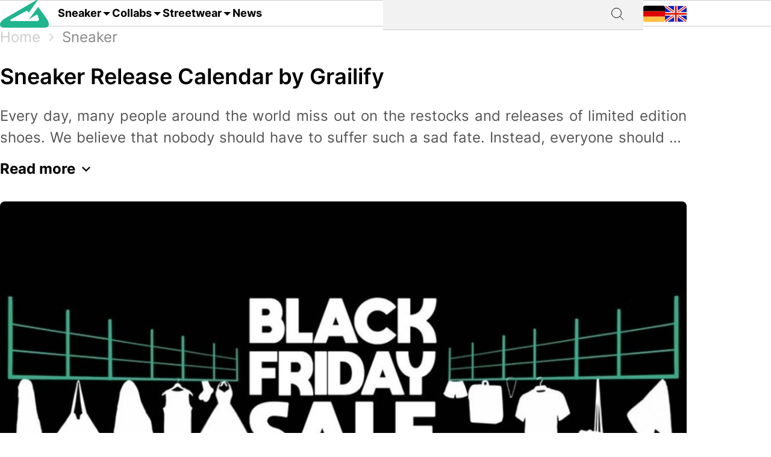

--- FILE ---
content_type: text/html; charset=utf-8
request_url: https://grailify.com/en/sneaker
body_size: 17309
content:
<!DOCTYPE html>
<html lang="en">
  <head>
      <script
        src="https://cdn.clickwire.io/script.js"
        data-cwid="WRDBJMAG"
        defer>
      </script>
      <!-- Google tag (gtag.js) -->
      <script async src="https://www.googletagmanager.com/gtag/js?id=G-QQVQ5VP9HH"></script>
      <script>
        window.dataLayer = window.dataLayer || [];
        function gtag(){dataLayer.push(arguments);}
        gtag('js', new Date());

        gtag('config', 'G-QQVQ5VP9HH', {});
      </script>
      <!-- Facebook Pixel Code -->
      <script>
          !function(f,b,e,v,n,t,s)
          {if(f.fbq)return;n=f.fbq=function(){n.callMethod?
              n.callMethod.apply(n,arguments):n.queue.push(arguments)};
              if(!f._fbq)f._fbq=n;n.push=n;n.loaded=!0;n.version='2.0';
              n.queue=[];t=b.createElement(e);t.async=!0;
              t.src=v;s=b.getElementsByTagName(e)[0];
              s.parentNode.insertBefore(t,s)}(window, document,'script',
              'https://connect.facebook.net/en_US/fbevents.js');
          fbq('init', '119563738440055');
          fbq('track', 'PageView');
      </script>
      <noscript>
        <img height="1" width="1" style="display:none"
             src="https://www.facebook.com/tr?id=119563738440055&ev=PageView&noscript=1"/>
      </noscript>
      <!-- End Facebook Pixel Code -->
      <script>
        window._mnt = {
          publisherKey: '2y10dinxjfw5g7djk0exkdzujqd3szqxqpmapjtwyedkow8byont5m'
        };
      </script>


    <title>Sneaker Releases &amp; Restocks for 2025 in UK | Grailify</title>
<meta name="description" content="We list all Sneaker Releases &amp; Restocks in our Grailify Release Calendar. Never miss out on new &amp; limited sneaker releases &amp; restocks again.">
<link rel="canonical" href="https://grailify.com/en/sneaker">
<link rel="alternate" href="https://grailify.com/en/sneaker" hreflang="en">
<link rel="alternate" href="https://grailify.com/de/sneaker" hreflang="de">
<meta name="twitter:card" content="summary_large_image">
<meta name="twitter:site" content="@grailifyde">
<meta name="twitter:creator" content="@grailifyde">
<meta property="og:title" content="Sneaker Releases &amp; Restocks for 2025 in UK | Grailify">
<meta property="og:description" content="We list all Sneaker Releases &amp; Restocks in our Grailify Release Calendar. Never miss out on new &amp; limited sneaker releases &amp; restocks again.">
<meta property="og:url" content="https://grailify.com/en/sneaker">
<meta name="robots" content="index, follow">

    <link rel="icon" type="image/x-icon" href="/assets/favicon-23310c5de77cb0ba16d17831c2fa75d443ea674198f17fb693ec601cfbbad45f.ico">
    <meta name="viewport" content="width=device-width,initial-scale=1" />
    
    

    
    <link rel="stylesheet" href="/assets/application-f617c310d0f53d96202b5d9a7a9a70ca6144287fe84a70d082f963808e78c36b.css" media="all" data-turbolinks-track="reload" />
    <script src="/vite/assets/application-DpYnBZBo.js" crossorigin="anonymous" type="module" data-turbolinks-track="reload" defer="defer"></script><link rel="modulepreload" href="/vite/assets/verbs-DVbSBLWz.js" as="script" crossorigin="anonymous" data-turbolinks-track="reload" defer="defer"><link rel="stylesheet" href="/vite/assets/application-BL5zN-Ft.css" media="screen" data-turbolinks-track="reload" defer="defer" />
    <script src="//platform.instagram.com/en_US/embeds.js" async="async"></script>

      <script type="application/ld+json">
        {"@context":"https://schema.org/","@type":"Article","datePublished":"2017-01-01"}
      </script>
  </head>

  <body>
    <header>
    <nav role="navigation" data-controller="nav">
  <div class="sheet" hidden data-action="click->nav#closeNavigation"></div>
  <div class="navigation__content">
    <i class="icon icon-menu" data-action="click-&gt;nav#toggleNavigationFacet:prevent" data-nav-element-id-param="mobile"></i>
    <a class="brand" href="/en">
      <i class="icon icon-logo"></i>
</a>
    <a class="link dropable" data-action="click-&gt;nav#toggleNavigationFacet:prevent" data-nav-element-id-param="sneaker" href="/en/models">
      Sneaker
</a>    <a class="link dropable" data-action="click-&gt;nav#toggleNavigationFacet:prevent" data-nav-element-id-param="collabs" href="/en/collabs">
      Collabs
</a>    <a class="link dropable" data-action="click-&gt;nav#toggleNavigationFacet:prevent" data-nav-element-id-param="streetwear" href="/en/streetwear">
      Streetwear
</a>    <a class="link" href="/en/news">
      News
</a>
    <div class="search__bar" >
      <form action="/en/search">
        <input class="search__bar__input" type="search" name="q" id="q_name_or_slug_cont" value="">
        <input type="submit" name="commit" value="" class="search__bar__submit" data-disable-with="Suchen">
      </form>
    </div>
    <i class="icon icon-search" data-action="click-&gt;nav#toggleMobileSearch"></i>

    <div class="locales">
        <a title="Deutsch" href="https://grailify.com/de/sneaker"><i class="icon icon-german"></i></a>
        <a title="English" href="https://grailify.com/en/sneaker"><i class="icon icon-english"></i></a>
    </div>
  </div>
  <aside class="sidebar sidebar--left navigation__overlay" hidden>
    <div data-nav-target="mobile">
      <a class="navigation__element" data-action="click-&gt;nav#toggleNavigationFacet:prevent" data-nav-element-id-param="sneaker" href="/en/models">
        <i class="icon icon-sneaker icon--main"></i>
        Sneaker
</a>      <a class="navigation__element" data-action="click-&gt;nav#toggleNavigationFacet:prevent" data-nav-element-id-param="collabs" href="/en/collabs">
        <i class="icon icon-brands icon--main"></i>
        Collabs
</a>      <a class="navigation__element" data-action="click-&gt;nav#toggleNavigationFacet:prevent" data-nav-element-id-param="streetwear" href="/en/streetwear">
        <i class="icon icon-category icon--main"></i>
        Streetwear
</a>      <a class="navigation__element" href="/en/news">
        <i class="icon icon-news icon--main"></i>
        News
</a>
      <section class="language__picker">
        <div class="navigation__element label">
          <i class="icon icon-language icon--main"></i>
          Language
        </div>
            <a title="Deutsch" class="navigation__element" href="https://grailify.com/de/sneaker">
              <i class="icon icon-german icon--main"></i>
              Deutsch
</a>            <a title="English" class="navigation__element" href="https://grailify.com/en/sneaker">
              <i class="icon icon-english icon--main"></i>
              English
</a>      </section>
    </div>
    
      <div data-nav-target="sneaker">
  <div class="navigation__element navigation__element__control text-bold" data-action="click->nav#toggleNavigationFacet" data-nav-element-id-param="sneaker">
    Sneaker
  </div>

  <div class="nav-mega-wrapper">
    <div class="nav-mega-grid">
      <div class="nav-mega-col">
        <h2>Sneaker Releases</h2>
<a href="/en/sneaker?aspect=upcoming">
  <div>Upcoming releases</div>
</a><a href="/en/sneaker?aspect=latest">
  <div>Latest Releases</div>
</a><a href="/en/sneaker?aspect=recently_added">
  <div>Recently added</div>
</a><a href="/en/sneaker">
  <div>All releases</div>
</a>
      </div>
      <div class="nav-mega-col">
        <h2>Top Modelle</h2>
        <div class="nav-mega-auto-col-grid">
            <a href="/en/brand/air-jordan/1">1</a>
            <a href="/en/brand/nike/air-force-1">Air Force 1</a>
            <a href="/en/brand/nike/dunk">Dunk</a>
            <a href="/en/brand/adidas/350">Yeezy 350</a>
            <a href="/en/brand/nike/plus">Air Max Plus</a>
            <a href="/en/brand/nike/sb-dunk">SB Dunk</a>
            <a href="/en/brand/air-jordan/4">4</a>
            <a href="/en/brand/converse/chuck-70">Chuck 70</a>
            <a href="/en/brand/adidas/forum">Forum</a>
            <a href="/en/brand/adidas/adilette">Adilette</a>
            <a href="/en/brand/adidas/samba">Samba</a>
            <a href="/en/brand/nike/1-air-max">Air Max 1</a>
            <a href="/en/brand/adidas/campus">Campus</a>
            <a href="/en/brand/crocs/clog">Clog</a>
            <a href="/en/brand/adidas/superstar">Superstar</a>
            <a href="/en/brand/adidas/ultra-boost">Ultra Boost</a>
            <a href="/en/brand/air-jordan/3">3</a>
            <a href="/en/brand/new-balance/2002">2002</a>
        </div>
      </div>
      <div class="nav-mega-col">
        <h2>Top Brands <small><a style="font-weight: normal" href="/en/brands">All brands</a></small></h2>
        <div class="grid-horizontal" style="gap: 2em">
            <div>
              <div><img src="https://grailify.com/rails/active_storage/representations/proxy/eyJfcmFpbHMiOnsiZGF0YSI6MzQ0NzQxLCJwdXIiOiJibG9iX2lkIn19--3a9e2638ebdc94806d0b556c8c62d2338352d658/eyJfcmFpbHMiOnsiZGF0YSI6eyJmb3JtYXQiOiJwbmciLCJyZXNpemVfdG9fbGltaXQiOls0OCw0OF19LCJwdXIiOiJ2YXJpYXRpb24ifX0=--fb73982459bc5b585f78a18c62b91de80a5e1175/nike.png" /></div>
              <div class="grid-vertical">
                  <a href="/en/brand/nike/air-force-1">Air Force 1</a>
                  <a href="/en/brand/nike/dunk">Dunk</a>
                  <a href="/en/brand/nike/270">Air Max 270</a>
                  <a href="/en/brand/nike/95">Air Max 95</a>
                  <a href="/en/brand/nike/blazer">Blazer</a>
                  <a href="/en/brand/nike/90">Air Max 90</a>
                  <a href="/en/brand/nike/plus">Air Max Plus</a>

                <a style="margin-top: 2em" href="/en/brand/nike">All Nike sneaker</a>
              </div>
            </div>
            <div>
              <div><img src="https://grailify.com/rails/active_storage/representations/proxy/eyJfcmFpbHMiOnsiZGF0YSI6MzQ0NzQ1LCJwdXIiOiJibG9iX2lkIn19--3118a85c2247087a394391bd8b4c2e7fa3cf0595/eyJfcmFpbHMiOnsiZGF0YSI6eyJmb3JtYXQiOiJwbmciLCJyZXNpemVfdG9fbGltaXQiOls0OCw0OF19LCJwdXIiOiJ2YXJpYXRpb24ifX0=--fb73982459bc5b585f78a18c62b91de80a5e1175/Air%20Jordan.png" /></div>
              <div class="grid-vertical">
                  <a href="/en/brand/air-jordan/1">1</a>
                  <a href="/en/brand/air-jordan/3">3</a>
                  <a href="/en/brand/air-jordan/4">4</a>
                  <a href="/en/brand/air-jordan/5">5</a>
                  <a href="/en/brand/air-jordan/6">6</a>
                  <a href="/en/brand/air-jordan/11">11</a>
                  <a href="/en/brand/air-jordan/12">12</a>

                <a style="margin-top: 2em" href="/en/brand/air-jordan">All Air Jordan sneaker</a>
              </div>
            </div>
            <div>
              <div><img src="https://grailify.com/rails/active_storage/representations/proxy/eyJfcmFpbHMiOnsiZGF0YSI6MzQ0NzQ4LCJwdXIiOiJibG9iX2lkIn19--e831bde46d5ccf3ca5a49c55cf4a7af900a8c33b/eyJfcmFpbHMiOnsiZGF0YSI6eyJmb3JtYXQiOiJwbmciLCJyZXNpemVfdG9fbGltaXQiOls0OCw0OF19LCJwdXIiOiJ2YXJpYXRpb24ifX0=--fb73982459bc5b585f78a18c62b91de80a5e1175/adidas.png" /></div>
              <div class="grid-vertical">
                  <a href="/en/brand/adidas/samba">Samba</a>
                  <a href="/en/brand/adidas/campus">Campus</a>
                  <a href="/en/brand/adidas/350">Yeezy 350</a>
                  <a href="/en/brand/adidas/adilette">Adilette</a>
                  <a href="/en/brand/adidas/forum">Forum</a>
                  <a href="/en/brand/adidas/ultra-boost">Ultra Boost</a>
                  <a href="/en/brand/adidas/nmd">NMD</a>

                <a style="margin-top: 2em" href="/en/brand/adidas">All adidas sneaker</a>
              </div>
            </div>
            <div>
              <div><img src="https://grailify.com/rails/active_storage/representations/proxy/eyJfcmFpbHMiOnsiZGF0YSI6MzQ0NzYwLCJwdXIiOiJibG9iX2lkIn19--59d0e378ac84e66704937538412b5448b91b4e68/eyJfcmFpbHMiOnsiZGF0YSI6eyJmb3JtYXQiOiJwbmciLCJyZXNpemVfdG9fbGltaXQiOls0OCw0OF19LCJwdXIiOiJ2YXJpYXRpb24ifX0=--fb73982459bc5b585f78a18c62b91de80a5e1175/New%20Balance%20Logo.png" /></div>
              <div class="grid-vertical">
                  <a href="/en/brand/new-balance/550-05a757ed-f785-46b0-9553-9991f0959b27">550</a>
                  <a href="/en/brand/new-balance/2002">2002</a>
                  <a href="/en/brand/new-balance/1906">1906</a>
                  <a href="/en/brand/new-balance/574">574</a>
                  <a href="/en/brand/new-balance/90-60">90/60</a>
                  <a href="/en/brand/new-balance/530">530</a>
                  <a href="/en/brand/new-balance/990">990</a>

                <a style="margin-top: 2em" href="/en/brand/new-balance">All New Balance sneaker</a>
              </div>
            </div>
        </div>
      </div>
      <div class="nav-mega-col">
        <h2>Featured Brands</h2>
        <div class="nav-mega-auto-col-grid" style="--rows: 4">
            <a href="/en/brand/puma">
              <img src="https://grailify.com/rails/active_storage/representations/proxy/eyJfcmFpbHMiOnsiZGF0YSI6MzQ0NzgzLCJwdXIiOiJibG9iX2lkIn19--ddf10f71566b19ec96611bbb76726b72cc0d77a4/eyJfcmFpbHMiOnsiZGF0YSI6eyJmb3JtYXQiOiJwbmciLCJyZXNpemVfdG9fbGltaXQiOls0OCw0OF19LCJwdXIiOiJ2YXJpYXRpb24ifX0=--fb73982459bc5b585f78a18c62b91de80a5e1175/Puma%20Logo.png" />
</a>            <a href="/en/brand/karhu">
              <img src="https://grailify.com/rails/active_storage/representations/proxy/eyJfcmFpbHMiOnsiZGF0YSI6NDU4OTg5LCJwdXIiOiJibG9iX2lkIn19--f2bd735457f0a791ed38a6eb4652f4bd191d993a/eyJfcmFpbHMiOnsiZGF0YSI6eyJmb3JtYXQiOiJwbmciLCJyZXNpemVfdG9fbGltaXQiOls0OCw0OF19LCJwdXIiOiJ2YXJpYXRpb24ifX0=--fb73982459bc5b585f78a18c62b91de80a5e1175/Karhu.png" />
</a>            <a href="/en/brand/reebok">
              <img src="https://grailify.com/rails/active_storage/representations/proxy/eyJfcmFpbHMiOnsiZGF0YSI6MzQ0NzczLCJwdXIiOiJibG9iX2lkIn19--19fbafc8023bf5370e7a445aeda3e511d7c7f611/eyJfcmFpbHMiOnsiZGF0YSI6eyJmb3JtYXQiOiJwbmciLCJyZXNpemVfdG9fbGltaXQiOls0OCw0OF19LCJwdXIiOiJ2YXJpYXRpb24ifX0=--fb73982459bc5b585f78a18c62b91de80a5e1175/Reebok%20Logo.png" />
</a>            <a href="/en/brand/vans">
              <img src="https://grailify.com/rails/active_storage/representations/proxy/eyJfcmFpbHMiOnsiZGF0YSI6MzQ0Nzg1LCJwdXIiOiJibG9iX2lkIn19--076a0730595fdd74e28f550b5f569f98e09eb067/eyJfcmFpbHMiOnsiZGF0YSI6eyJmb3JtYXQiOiJwbmciLCJyZXNpemVfdG9fbGltaXQiOls0OCw0OF19LCJwdXIiOiJ2YXJpYXRpb24ifX0=--fb73982459bc5b585f78a18c62b91de80a5e1175/Vans%20Logo.png" />
</a>            <a href="/en/brand/converse">
              <img src="https://grailify.com/rails/active_storage/representations/proxy/eyJfcmFpbHMiOnsiZGF0YSI6MzQ0NzU2LCJwdXIiOiJibG9iX2lkIn19--959954efe41f1ee837e3429205f934762912f784/eyJfcmFpbHMiOnsiZGF0YSI6eyJmb3JtYXQiOiJwbmciLCJyZXNpemVfdG9fbGltaXQiOls0OCw0OF19LCJwdXIiOiJ2YXJpYXRpb24ifX0=--fb73982459bc5b585f78a18c62b91de80a5e1175/Converse%20Logo.png" />
</a>            <a href="/en/brand/crocs">
              <img src="https://grailify.com/rails/active_storage/representations/proxy/eyJfcmFpbHMiOnsiZGF0YSI6NDU4ODQzLCJwdXIiOiJibG9iX2lkIn19--3aec54c4707cd28933f991e89b063dc805170531/eyJfcmFpbHMiOnsiZGF0YSI6eyJmb3JtYXQiOiJwbmciLCJyZXNpemVfdG9fbGltaXQiOls0OCw0OF19LCJwdXIiOiJ2YXJpYXRpb24ifX0=--fb73982459bc5b585f78a18c62b91de80a5e1175/Crocs.png" />
</a>            <a href="/en/brand/kangaroos">
              <img src="https://grailify.com/rails/active_storage/representations/proxy/eyJfcmFpbHMiOnsiZGF0YSI6OTcwNDMyLCJwdXIiOiJibG9iX2lkIn19--535f67cf9dccac2e1cc06c227c3673d0f8906cb2/eyJfcmFpbHMiOnsiZGF0YSI6eyJmb3JtYXQiOiJwbmciLCJyZXNpemVfdG9fbGltaXQiOls0OCw0OF19LCJwdXIiOiJ2YXJpYXRpb24ifX0=--fb73982459bc5b585f78a18c62b91de80a5e1175/Kangaroos%20Logo.png" />
</a>            <a href="/en/brand/saucony">
              <img src="https://grailify.com/rails/active_storage/representations/proxy/eyJfcmFpbHMiOnsiZGF0YSI6MzQ0Nzk3LCJwdXIiOiJibG9iX2lkIn19--d940b7ad150172d18ba00602b334680c5084f1f1/eyJfcmFpbHMiOnsiZGF0YSI6eyJmb3JtYXQiOiJwbmciLCJyZXNpemVfdG9fbGltaXQiOls0OCw0OF19LCJwdXIiOiJ2YXJpYXRpb24ifX0=--fb73982459bc5b585f78a18c62b91de80a5e1175/Saucony%20Logo.png" />
</a>            <a href="/en/brand/mizuno">
              <img src="https://grailify.com/rails/active_storage/representations/proxy/eyJfcmFpbHMiOnsiZGF0YSI6NDU5MTAxLCJwdXIiOiJibG9iX2lkIn19--5cb85adf07ed7e24084e8940471d933b42fb96e8/eyJfcmFpbHMiOnsiZGF0YSI6eyJmb3JtYXQiOiJwbmciLCJyZXNpemVfdG9fbGltaXQiOls0OCw0OF19LCJwdXIiOiJ2YXJpYXRpb24ifX0=--fb73982459bc5b585f78a18c62b91de80a5e1175/Mizuno.png" />
</a>            <a href="/en/brand/salomon">
              <img src="https://grailify.com/rails/active_storage/representations/proxy/eyJfcmFpbHMiOnsiZGF0YSI6NDU5MTY3LCJwdXIiOiJibG9iX2lkIn19--c092da6b3d0f4606cd601561ecf7069174d6dccb/eyJfcmFpbHMiOnsiZGF0YSI6eyJmb3JtYXQiOiJwbmciLCJyZXNpemVfdG9fbGltaXQiOls0OCw0OF19LCJwdXIiOiJ2YXJpYXRpb24ifX0=--fb73982459bc5b585f78a18c62b91de80a5e1175/Salomon.png" />
</a>            <a href="/en/brand/asics">
              <img src="https://grailify.com/rails/active_storage/representations/proxy/eyJfcmFpbHMiOnsiZGF0YSI6MzQ0NzcxLCJwdXIiOiJibG9iX2lkIn19--afb8cc9ddb2be056c92790f35219c45ad0818329/eyJfcmFpbHMiOnsiZGF0YSI6eyJmb3JtYXQiOiJwbmciLCJyZXNpemVfdG9fbGltaXQiOls0OCw0OF19LCJwdXIiOiJ2YXJpYXRpb24ifX0=--fb73982459bc5b585f78a18c62b91de80a5e1175/asics%20Logo.png" />
</a>            <a href="/en/brand/diadora">
              <img src="https://grailify.com/rails/active_storage/representations/proxy/eyJfcmFpbHMiOnsiZGF0YSI6MzQ0NzYyLCJwdXIiOiJibG9iX2lkIn19--b2f56081c999b94cbb6a6bd64af39fa7bda39ade/eyJfcmFpbHMiOnsiZGF0YSI6eyJmb3JtYXQiOiJwbmciLCJyZXNpemVfdG9fbGltaXQiOls0OCw0OF19LCJwdXIiOiJ2YXJpYXRpb24ifX0=--fb73982459bc5b585f78a18c62b91de80a5e1175/Diadora%20Logo.png" />
</a>        </div>
        <a style="margin-top: 2em; display: inline-block" href="/en/brands">All brands</a>
      </div>
    </div>
  </div>
</div>
      <div data-nav-target="collabs">
  <div class="navigation__element navigation__element__control text-bold" data-action="click->nav#toggleNavigationFacet" data-nav-element-id-param="collabs">
    Collabs
  </div>

  <div class="nav-mega-wrapper">
    <div class="nav-mega-grid">
      <div class="nav-mega-col">
        <h2>Sneaker Releases</h2>
<a href="/en/sneaker?aspect=upcoming">
  <div>Upcoming releases</div>
</a><a href="/en/sneaker?aspect=latest">
  <div>Latest Releases</div>
</a><a href="/en/sneaker?aspect=recently_added">
  <div>Recently added</div>
</a><a href="/en/sneaker">
  <div>All releases</div>
</a>
      </div>
      <div class="nav-mega-col">
        <h2>All collabs
          <small><a style="font-weight: normal" href="/en/collabs">All Collabs</a></small>
        </h2>
        <div class="nav-mega-auto-col-grid">
            <div class="nav-heading">A</div>
              <a href="/en/collab/ader-error">ADER ERROR</a>
              <a href="/en/collab/arizona-iced-tea">AriZona Iced Tea</a>
              <a href="/en/collab/atmos">Atmos</a>
              <a href="/en/collab/awake-ny">Awake NY</a>
              <a href="/en/collab/asphaltgold">Asphaltgold</a>
            <div class="nav-heading">B</div>
              <a href="/en/collab/bad-bunny">Bad Bunny</a>
              <a href="/en/collab/bape">Bape</a>
              <a href="/en/collab/billie-eilish">Billie Eilish</a>
            <div class="nav-heading">C</div>
              <a href="/en/collab/cactus-plant-flea-market">Cactus Plant Flea Market</a>
              <a href="/en/collab/cardi-b">Cardi B</a>
              <a href="/en/collab/carhartt">Carhartt</a>
              <a href="/en/collab/clot">CLOT</a>
            <div class="nav-heading">D</div>
              <a href="/en/collab/disney">Disney</a>
              <a href="/en/collab/drake">Drake</a>
            <div class="nav-heading">E</div>
              <a href="/en/collab/eastside-golf">Eastside Golf</a>
            <div class="nav-heading">F</div>
              <a href="/en/collab/fear-of-god">Fear of God</a>
              <a href="/en/collab/frgmt">FRGMT</a>
            <div class="nav-heading">G</div>
              <a href="/en/collab/gucci">Gucci</a>
            <div class="nav-heading">H</div>
              <a href="/en/collab/human-made">Human Made</a>
            <div class="nav-heading">I</div>
              <a href="/en/collab/ivy-park">IVY PARK</a>
            <div class="nav-heading">J</div>
              <a href="/en/collab/joe-freshgoods">Joe Freshgoods</a>
            <div class="nav-heading">K</div>
              <a href="/en/collab/kasina">Kasina</a>
              <a href="/en/collab/kith">KITH</a>
            <div class="nav-heading">M</div>
              <a href="/en/collab/mark-gonzales">Mark Gonzales</a>
              <a href="/en/collab/martine-rose">Martine Rose</a>
              <a href="/en/collab/marvel">Marvel</a>
            <div class="nav-heading">P</div>
              <a href="/en/collab/palace">Palace</a>
              <a href="/en/collab/patta">Patta</a>
            <div class="nav-heading">R</div>
              <a href="/en/collab/rtfkt">RTFKT</a>
            <div class="nav-heading">S</div>
              <a href="/en/collab/salehe-bembury">Salehe Bembury</a>
              <a href="/en/collab/sean-wotherspoon">Sean Wotherspoon</a>
              <a href="/en/collab/size">Size?</a>
              <a href="/en/collab/slam-jam">Slam Jam</a>
              <a href="/en/collab/solebox">Solebox</a>
              <a href="/en/collab/south-park">South Park</a>
              <a href="/en/collab/stone-island">Stone Island</a>
              <a href="/en/collab/stuessy">Stüssy</a>
              <a href="/en/collab/supreme">Supreme</a>
            <div class="nav-heading">T</div>
              <a href="/en/collab/tom-sachs">Tom Sachs</a>
              <a href="/en/collab/travis-scott">Travis Scott</a>
        </div>
      </div>
    </div>
  </div>
</div>
      <div data-nav-target="streetwear">
  <div class="navigation__element navigation__element__control text-bold" data-action="click->nav#toggleNavigationFacet" data-nav-element-id-param="streetwear">
    Streetwear
  </div>

  <div class="nav-mega-wrapper">
    <div class="nav-mega-grid">
      <div class="nav-mega-col">
        <h2>Sneaker Releases</h2>
<a href="/en/sneaker?aspect=upcoming">
  <div>Upcoming releases</div>
</a><a href="/en/sneaker?aspect=latest">
  <div>Latest Releases</div>
</a><a href="/en/sneaker?aspect=recently_added">
  <div>Recently added</div>
</a><a href="/en/sneaker">
  <div>All releases</div>
</a>
      </div>
      <div class="nav-mega-col">
        <h2>Streetwear
          <small><a style="font-weight: normal" href="/en/streetwear">Overview</a></small>
        </h2>
        <div class="nav-mega-auto-col-grid">
            <a href="/en/the-10-best-accessories">The 10 Best Accessories</a>
            <a href="/en/the-10-best-cargo-pants">The 10 Best Cargo Pants</a>
            <a href="/en/the-10-best-flannel-jackets">The 10 Best Flannel Jackets</a>
            <a href="/en/the-10-best-hoodies">The 10 Best Hoodies</a>
            <a href="/en/the-10-best-jackets">The 10 Best Jackets</a>
            <a href="/en/the-10-best-jeans">The 10 Best Jeans</a>
            <a href="/en/the-10-best-longsleeves">The 10 Best Longsleeves</a>
            <a href="/en/the-10-best-oversized-hoodies">The 10 Best Oversized Hoodies</a>
            <a href="/en/the-10-best-shorts">The 10 Best Shorts</a>
            <a href="/en/the-10-best-sweatpants">The 10 Best Sweatpants</a>
            <a href="/en/the-10-best-sweatshirts">The 10 Best Sweatshirts</a>
            <a href="/en/the-10-best-t-shirts">The 10 Best T-Shirts</a>
            <a href="/en/the-10-best-gilets">The 10 Best Gilets</a>
        </div>
      </div>
    </div>
  </div>
</div>
  </aside>
  <aside class="sidebar sidebar--left search__overlay" hidden>
    <div class="search__bar" >
      <form action="/en/search">
        <input class="search__bar__input" type="search" placeholder="Search term" name="q" id="q_name_or_slug_cont" value="">
        <input type="submit" name="commit" value="" class="search__bar__submit" data-disable-with="Suchen">
      </form>
    </div>
<!--    <section class="search__bar__releases">-->
<!--      <h2></h2>-->
<!--      <p class="text-grey"></p>-->
<!--    </section>-->
  </aside>
</nav>

    </header>

    <nav id="breadcrumb">
        <div>
      <a href="/en">Home</a>
      <i class="icon icon-arrow_right_grey"></i>
      <a aria-current="page" href="/en/sneaker">Sneaker</a>
      
    
    <script type="application/ld+json" id="structured-breadcrumbs">
      {"@context":"https://schema.org","@type":"BreadcrumbList","itemListElement":[{"@type":"ListItem","position":1,"item":{"@id":"https://grailify.com/en","name":"Home"}},{"@type":"ListItem","position":2,"item":{"@id":"https://grailify.com/en/sneaker","name":"Sneaker"}}]}
    </script>
  </div>

    </nav>

    <main>
      
<div data-controller="pagination">
  <aside class="text-justify">
    <h1>Sneaker Release Calendar by Grailify</h1>

<div data-controller="readmore">
  <div data-readmore-target="content" class="shortened read-more">
  <p>Every day, many people around the world miss out on the restocks and releases of limited
    edition shoes. We believe that nobody should have to suffer such a sad fate. Instead,
    everyone should be able to get their favourite sneakers directly and without any detours. We
    can't make sure that more kicks are produced and that no-one is ever left empty-handed
    again, but we can drastically increase your chances of a win.
  </p>
  <p>
    With our sneaker release calendar, you can get a detailed overview of a large number of
    upcoming releases before anyone else even knows about them! Grailify keeps you up to
    date at all times so that you always have your next potential purchase in view and are
    definitely ready-to-cop on time.
  </p>
  <p>
    However, knowing the release date of a sneaker is simply not enough, especially with the
    very limited models. Many kicks are sold out after just a few seconds in a shop, so you
    should switch to another seller as quickly as possible. However, if you have no idea which
    other retailers are selling the coveted model, then the desired purchase could quickly turn
    into an absolute fail.
  </p>
  <p>
    Accordingly, our sneaker release calendar also gives you an overview of the shops where
    you can still buy the respective model for each shoe.
  </p>
  <h2>You Decide Which Sneaker Releases You Want to See!</h2>
  <p>
    The sneaker release calendar not only keeps you constantly up-to-date, but also allows you
    to decide which shoes you want to see at all. In addition to the chronological listing by
    release date, you can also use the various filter settings to customise the release calendar to
    your needs.
  </p>
  <p>
    Are you particularly keen on the sneakers of a certain <a href="https://grailify.com/en/brands">brands</a> and are only interested in their
    kicks anyway? For this special case, we have added the brands category so that you only
    see the latest sneaker releases from your favourite brand. Of course, you can take this a
    little further and even limit yourself to specific shoe ranges or <a href="https://grailify.com/en/models">models</a>.
  </p>
  <p>
    For example, if you particularly like the <a href="https://grailify.com/en/brand/nike/air-force-1">Nike Air Force 1 sneakers</a>, you can select exactly this
    model in our filter settings and you will be informed directly and exclusively about the
    upcoming releases of this model.
  </p>
  <p>
    In a time of absolute sensory overload, it can be quite useful to be able to limit yourself to the
    essentials.
  </p>
  <p>
    New and so far unique is our categorisation by <a href="https://grailify.com/en/collabs">collabo</a>! Are you looking for sneakers from a
    special collaboration partner, such as <a href="https://grailify.com/en/collab/travis-scott">Travis Scott</a>,
    <a href="https://grailify.com/en/collab/salehe-bembury">Salehe Bembury</a>,
    <a href="https://grailify.com/en/collab/bad-bunny">Bad Bunny</a>, <a href="https://grailify.com/en/collab/trophy-room">Trophy Room</a>
    or <a href="https://grailify.com/en/collab/kaws">KAWS</a>? No problem, we list the hottest releases and their collaboration partners for
    you.
  </p>
  <p>
    We have also integrated a price filter into our sneaker release calendar so that you have full
    control over how much you ultimately want to spend on the upcoming shoe releases and
    which models are suitable for your budget.
  </p>
  <p>
    It's well known that there are still rational people out there who won't spend €700 on the very
    latest kicks 😉 If you combine this with the brand filter, you could now search for your next
    potential cop more effectively than ever before.
  </p>
  <p>
    As you would expect from a good release calendar, we naturally also offer the typical filter
    functions, such as sorting by lowest and highest price, in addition to the individual price filter.
    The respective shoe releases are then displayed in the limits you have set. This will save
    you a lot of time and stress when searching for the right sneakers!
  </p>
  <h2>More Than Just a Release Calendar</h2>
  <p>
    First and foremost, of course, it is most important to us that you are always up to date with
    the latest sneaker releases and always know what shops are offering. But the calendar is
    much more than just a list! We provide each individual shoe with the corresponding
    background story, release information and news. So if you particularly like a sneaker, you
    can also read the often very interesting story of how it came about.
  </p>
  <h2>Grailify is Always Just a Click Away</h2>
  <p>
    Nowadays, there are numerous information channels that can be used to keep up to date
    with thousands of topics. So why not keep up to date with sneaker releases? Every shoe
    enthusiast probably prefers a different way to find out about the releases of their favourite
    kicks. Grailify therefore not only wants to offer you a highly customisable release calendar,
    but also give you the freedom to choose how you want to obtain information.
  </p>
  <h2>The Grailify Sneaker App</h2>
  <p>
    The <a href="https://grailify.app.link/Xmdc9zMbV2">Grailify sneaker app</a> brings all the benefits of the release calendar to your Android or
    Apple smartphone in a completely uncomplicated and, above all, free way. Of course, this
    also includes the main feature in the form of the calendar, which keeps you up to date with
    all the important sneaker releases and undoubtedly gives you a good overview.
  </p>
  <p>
    Logically, you can also find out which shop your favourite sneaker is available in. But that's
    not all, of course! The calendar itself allows you to set up a release alarm clock that sends a
    push notification directly to your mobile phone.
  </p>
  <p>
    Of course, you are free to decide when a reminder should be displayed and how far in advance this should happen.
  </p>
  <p>
    So if you finally want to get your hands on a coveted <a href="https://grailify.com/en/brand/air-jordan/1">Air Jordan 1 sneaker</a> or
    <a href="https://grailify.com/en/brand/nike/dunk">Nike Dunk</a>, for example,
    the app will automatically remind you that the release is just around the corner.
  </p>
  <p>
    With this feature, you are definitely on the safe side with your next cop. You can also add
    each individual sneaker to your personal favourites in the release calendar so that you never
    lose sight of your favourites. You can also use a counter to keep track of which sneakers are
    currently particularly popular in the community. Of course, you also have the option of giving
    all the shoes an upvote or downvote.</p>
  <p>
    Of course, the features don't stop there. The integrated Grailarm informs you in good time
    about all unexpected events in the sneaker world. This includes sudden restocks, early shoe
    releases and much more.
  </p>
  <p>
    The Grailarm is also the best place to go for our competitions and it informs you about them immediately.
  </p>
  <p>
    And don't forget the <a href="https://grailify.com/en/news">news section</a> within the Grailify app. This is where you can find all the
    latest news from the sneaker scene and therefore always know what's going on. You can
    easily find out about current rumours, leaks, our latest pickups, first looks and various other
    sneaker-related topics.
  </p>
  <p>
    As you may have noticed by now, the various reminders and push notifications ensure that
    you are informed of the most important events in good time. Of course, we make sure that
    you only receive the most relevant messages and that you are not inundated with constant
    pop-ups.
  </p>
  <p>
    There is nothing more annoying on a smartphone than an installed app that constantly emits
    annoying sounds and notifications. Alternatively, you can of course switch off all reminders.
    However, if you then miss an important sneaker release, at least we've warned you 😉.
  </p>
  <h2>Social Media Channels from Grailify</h2>
  <p>
    Our social media channels are also among the most popular ways to keep up with the most
    relevant news on sneaker releases, restocks and rumours on a daily basis.
  </p>
  <p>
    Accordingly, we are available to you on the most popular platforms such as Facebook,
    Instagram, Twitter and TikTok. So you are free to decide which way of obtaining information
    suits you best.
  </p>
  <p>
    Regardless of your decision, you can of course follow us there with just a few clicks and
    easily integrate our sneaker news into your personal feed. As you already spend a lot of time
    on social media platforms every day, it's really useful to be shown the latest information on
    the most hyped shoes right there.
  </p>
  <h2>The Grailify YouTube Channel</h2>
  <p>
    Attentive readers will have realised that YouTube is actually also one of the most popular social media platforms.
  </p>
  <p>
    However, we use our channel less for news and more for on-feet videos and unboxings. The
    sneakers often look a little different in the manufacturer's product images and the colours
    usually appear completely different than in reality.
  </p>
  <p>
    That's why we show you in our videos how the most hyped kicks look when worn and, above
    all, in natural light. The realistic staging has already made one or two shoes look completely
    different.
  </p>
  <p>
    Not forgetting the aforementioned unboxings on our channel, where we unpack very popular
    sneakers and present them to you in great detail. This way, you can make sure that the shoe
    in question is still something for you before your next purchase.
  </p>
  </div>
  <a
    class="text-bold read-more-link"
    data-readmore-target="link"
    data-action="click->readmore#show">Read more<i class="icon icon-arrow_down"></i></a>
</div>
  </aside>

  <section class="products">
    <br/>

      <aside class="banner">
  <a class="link_wrapper" href="https://grailify.com/en/black-friday-2025-sneaker-apparel-deals-the-best-offers-of-the-year">
    <picture><source srcset="/rails/active_storage/representations/proxy/eyJfcmFpbHMiOnsiZGF0YSI6MjI0ODM2MiwicHVyIjoiYmxvYl9pZCJ9fQ==--86001b55e7bdfa26d4e20feaa263386b66230901/eyJfcmFpbHMiOnsiZGF0YSI6eyJmb3JtYXQiOiJqcGciLCJyZXNpemVfdG9fZml0IjpbMTIwMCw2MjhdLCJxdWFsaXR5Ijo5NH0sInB1ciI6InZhcmlhdGlvbiJ9fQ==--da7fede9a3a8ba2182b0d44f5bc6a13be670b14c/Black%20Friday%202025.jpg" type="image/webp"><img width="1200" height="628" class="heading-image" loading="lazy" src="https://grailify.com/rails/active_storage/representations/proxy/eyJfcmFpbHMiOnsiZGF0YSI6MjI0ODM2MiwicHVyIjoiYmxvYl9pZCJ9fQ==--86001b55e7bdfa26d4e20feaa263386b66230901/eyJfcmFpbHMiOnsiZGF0YSI6eyJmb3JtYXQiOiJqcGciLCJyZXNpemVfdG9fZml0IjpbMTIwMCw2MjhdLCJxdWFsaXR5Ijo5NH0sInB1ciI6InZhcmlhdGlvbiJ9fQ==--da7fede9a3a8ba2182b0d44f5bc6a13be670b14c/Black%20Friday%202025.jpg" /></picture>
</a></aside>


    
<div data-controller="product-filter" class="filter">
  <div class="products__controls">
    <button class="btn secondary small navigation-icon" data-action="click->product-filter#openDialog">
      Filter
      <i class="icon icon-filter"></i>
    </button>

      <div class="dropdown-container">
        <label>
          <select class="products__select" name="sort" data-action="change->product-filter#changeSorting" data-product-filter-target="sorting">
              <option value="/en/sneaker?aspect=upcoming" selected="selected">Upcoming Releases</option>
              <option value="/en/sneaker?aspect=latest">Latest Releases</option>
              <option value="/en/sneaker?aspect=recently_added">Recently added</option>
              <option value="/en/sneaker?aspect=price_desc">Price descending</option>
              <option value="/en/sneaker?aspect=price_asc">Price ascending</option>
          </select>
        </label>
      </div>
  </div>

  <div class="sheet" data-action="click->product-filter#closeDialog" hidden></div>

  <aside class="sidebar sidebar--right products__filter" hidden>
    
      <div id="product-filter-app" data-locale="en" data-categories-url="/en/category.json" data-colors="[{&quot;color&quot;:&quot;beige&quot;,&quot;name&quot;:&quot;Beige&quot;,&quot;color_hex&quot;:&quot;#F5F5DC&quot;},{&quot;color&quot;:&quot;black&quot;,&quot;name&quot;:&quot;Black&quot;,&quot;color_hex&quot;:&quot;#000000&quot;},{&quot;color&quot;:&quot;blue&quot;,&quot;name&quot;:&quot;Blue&quot;,&quot;color_hex&quot;:&quot;#0000FF&quot;},{&quot;color&quot;:&quot;brown&quot;,&quot;name&quot;:&quot;Brown&quot;,&quot;color_hex&quot;:&quot;#964B00&quot;},{&quot;color&quot;:&quot;gold&quot;,&quot;name&quot;:&quot;Gold&quot;,&quot;color_hex&quot;:&quot;#FFD700&quot;},{&quot;color&quot;:&quot;green&quot;,&quot;name&quot;:&quot;Green&quot;,&quot;color_hex&quot;:&quot;#008000&quot;},{&quot;color&quot;:&quot;grey&quot;,&quot;name&quot;:&quot;Grey&quot;,&quot;color_hex&quot;:&quot;#808080&quot;},{&quot;color&quot;:&quot;multicolor&quot;,&quot;name&quot;:&quot;Multicolor&quot;,&quot;color_hex&quot;:&quot;#808080&quot;},{&quot;color&quot;:&quot;navy&quot;,&quot;name&quot;:&quot;Navy&quot;,&quot;color_hex&quot;:&quot;#202A44&quot;},{&quot;color&quot;:&quot;orange&quot;,&quot;name&quot;:&quot;Orange&quot;,&quot;color_hex&quot;:&quot;#FFA500&quot;},{&quot;color&quot;:&quot;pink&quot;,&quot;name&quot;:&quot;Pink&quot;,&quot;color_hex&quot;:&quot;#FF69B4&quot;},{&quot;color&quot;:&quot;purple&quot;,&quot;name&quot;:&quot;Purple&quot;,&quot;color_hex&quot;:&quot;#800080&quot;},{&quot;color&quot;:&quot;red&quot;,&quot;name&quot;:&quot;Red&quot;,&quot;color_hex&quot;:&quot;#FF0000&quot;},{&quot;color&quot;:&quot;silver&quot;,&quot;name&quot;:&quot;Silver&quot;,&quot;color_hex&quot;:&quot;#C0C0C0&quot;},{&quot;color&quot;:&quot;turquoise&quot;,&quot;name&quot;:&quot;Turquoise&quot;,&quot;color_hex&quot;:&quot;#30D5C8&quot;},{&quot;color&quot;:&quot;white&quot;,&quot;name&quot;:&quot;White&quot;,&quot;color_hex&quot;:&quot;#FFFFFF&quot;},{&quot;color&quot;:&quot;yellow&quot;,&quot;name&quot;:&quot;Yellow&quot;,&quot;color_hex&quot;:&quot;#FFFF00&quot;}]" data-skip-filters="[]" data-sizes="[&quot;15&quot;,&quot;16&quot;,&quot;17&quot;,&quot;18.5&quot;,&quot;19.5&quot;,&quot;21&quot;,&quot;22&quot;,&quot;23.5&quot;,&quot;25&quot;,&quot;26&quot;,&quot;27&quot;,&quot;27.5&quot;,&quot;28&quot;,&quot;28.5&quot;,&quot;29.5&quot;,&quot;30&quot;,&quot;31&quot;,&quot;31.5&quot;,&quot;32&quot;,&quot;33&quot;,&quot;33.5&quot;,&quot;34&quot;,&quot;35&quot;,&quot;35.5&quot;,&quot;36&quot;,&quot;36.5&quot;,&quot;37&quot;,&quot;37.5&quot;,&quot;38&quot;,&quot;38.5&quot;,&quot;39&quot;,&quot;40&quot;,&quot;40.5&quot;,&quot;41&quot;,&quot;41.5&quot;,&quot;42&quot;,&quot;42.5&quot;,&quot;43&quot;,&quot;43.5&quot;,&quot;44&quot;,&quot;44.5&quot;,&quot;45&quot;,&quot;45.5&quot;,&quot;46&quot;,&quot;46.5&quot;,&quot;47&quot;,&quot;47.5&quot;,&quot;48&quot;,&quot;48.5&quot;,&quot;49&quot;,&quot;49.5&quot;,&quot;50&quot;,&quot;50.5&quot;,&quot;51&quot;,&quot;51.5&quot;,&quot;52&quot;,&quot;52.5&quot;,&quot;53&quot;,&quot;53.5&quot;,&quot;54.5&quot;,&quot;55.5&quot;]"></div>
  </aside>
</div>


    <div class="grid" data-pagination-target="entries" id="paginated">
      
<a href="/en/sneaker/xbox-x-crocs-classic-clog-black" class="product product__tile" id="product_361336">
    <figure class="copyright-container">
      <picture><source srcset="/rails/active_storage/representations/proxy/eyJfcmFpbHMiOnsiZGF0YSI6MjI0ODUwMywicHVyIjoiYmxvYl9pZCJ9fQ==--fc477747a507be9758bba644078d5f2324efa0f5/eyJfcmFpbHMiOnsiZGF0YSI6eyJmb3JtYXQiOiJqcGciLCJyZXNpemVfdG9fZml0IjpbMzAwLDMwMF0sInF1YWxpdHkiOjkwfSwicHVyIjoidmFyaWF0aW9uIn19--67c0afdabfa12c061e3bf15cdf1ee68be9c21e2e/crocs-x-xbox-classic-clog-black.jpg" type="image/webp"><img width="300" height="300" class="product__tile__image" loading="eager" title="XBOX x Crocs Classic Clog &quot;Black&quot; | 211439-001" alt="XBOX x Crocs Classic Clog &quot;Black&quot; | 211439-001" src="https://grailify.com/rails/active_storage/representations/proxy/eyJfcmFpbHMiOnsiZGF0YSI6MjI0ODUwMywicHVyIjoiYmxvYl9pZCJ9fQ==--fc477747a507be9758bba644078d5f2324efa0f5/eyJfcmFpbHMiOnsiZGF0YSI6eyJmb3JtYXQiOiJqcGciLCJyZXNpemVfdG9fZml0IjpbMzAwLDMwMF0sInF1YWxpdHkiOjkwfSwicHVyIjoidmFyaWF0aW9uIn19--67c0afdabfa12c061e3bf15cdf1ee68be9c21e2e/crocs-x-xbox-classic-clog-black.jpg" /></picture>

</figure>  <div class="horizontal-dist">
    <h3 class="product__tile__name text-bold text-small">XBOX x Crocs Classic Clog &quot;Black&quot;</h3>
  </div>

  <div class="horizontal-dist product__pricing">
    &nbsp;
    <div class="product_grid_price_361336">
      <div class="loading-spinner" aria-hidden="true">
        <div class="spinner"></div>
        <span class="loading-text">Lädt...</span>
      </div>
</div>  </div>

  <hr class="product__tile__divider"/>
  <div class="product__tile__meta horizontal-dist">
    <span class="product__tile__meta__release text-small text-grey">
      <div class="product_grid_release_361336">
        <div class="loading-spinner" aria-hidden="true">
          <div class="spinner"></div>
          <span class="loading-text">Lädt...</span>
        </div>
</div>    </span>
    
  </div>
  <turbo-frame style="display: none" id="product_grid_361336" src="/en/sneaker/xbox-x-crocs-classic-clog-black"></turbo-frame>
</a>
<a href="/en/sneaker/new-balance-2000-triple-black" class="product product__tile" id="product_350925">
    <figure class="copyright-container">
      <picture><source srcset="/rails/active_storage/representations/proxy/eyJfcmFpbHMiOnsiZGF0YSI6MjE4NjA5OCwicHVyIjoiYmxvYl9pZCJ9fQ==--da5bad44531ed101d4b99c43b46c26eaf6cf1ae9/eyJfcmFpbHMiOnsiZGF0YSI6eyJmb3JtYXQiOiJqcGciLCJyZXNpemVfdG9fZml0IjpbMzAwLDMwMF0sInF1YWxpdHkiOjkwfSwicHVyIjoidmFyaWF0aW9uIn19--67c0afdabfa12c061e3bf15cdf1ee68be9c21e2e/new-balance-2000-triple-black-u2%20(1).jpg" type="image/webp"><img width="300" height="300" class="product__tile__image" loading="eager" title="New Balance 2000 &quot;Triple Black&quot; | U2000ETB" alt="New Balance 2000 &quot;Triple Black&quot; | U2000ETB" src="https://grailify.com/rails/active_storage/representations/proxy/eyJfcmFpbHMiOnsiZGF0YSI6MjE4NjA5OCwicHVyIjoiYmxvYl9pZCJ9fQ==--da5bad44531ed101d4b99c43b46c26eaf6cf1ae9/eyJfcmFpbHMiOnsiZGF0YSI6eyJmb3JtYXQiOiJqcGciLCJyZXNpemVfdG9fZml0IjpbMzAwLDMwMF0sInF1YWxpdHkiOjkwfSwicHVyIjoidmFyaWF0aW9uIn19--67c0afdabfa12c061e3bf15cdf1ee68be9c21e2e/new-balance-2000-triple-black-u2%20(1).jpg" /></picture>

</figure>  <div class="horizontal-dist">
    <h3 class="product__tile__name text-bold text-small">New Balance 2000 &quot;Triple Black&quot;</h3>
  </div>

  <div class="horizontal-dist product__pricing">
    &nbsp;
    <div class="product_grid_price_350925">
      <div class="loading-spinner" aria-hidden="true">
        <div class="spinner"></div>
        <span class="loading-text">Lädt...</span>
      </div>
</div>  </div>

  <hr class="product__tile__divider"/>
  <div class="product__tile__meta horizontal-dist">
    <span class="product__tile__meta__release text-small text-grey">
      <div class="product_grid_release_350925">
        <div class="loading-spinner" aria-hidden="true">
          <div class="spinner"></div>
          <span class="loading-text">Lädt...</span>
        </div>
</div>    </span>
    
  </div>
  <turbo-frame style="display: none" id="product_grid_350925" src="/en/sneaker/new-balance-2000-triple-black"></turbo-frame>
</a>
<a href="/en/sneaker/new-balance-abzorb-2000-sea-salt" class="product product__tile" id="product_351860">
    <figure class="copyright-container">
      <picture><source srcset="/rails/active_storage/representations/proxy/eyJfcmFpbHMiOnsiZGF0YSI6MjE5NTQ4MiwicHVyIjoiYmxvYl9pZCJ9fQ==--c23d969d3c0dd32a1bf261c09dd6e592a008f2e6/eyJfcmFpbHMiOnsiZGF0YSI6eyJmb3JtYXQiOiJqcGciLCJyZXNpemVfdG9fZml0IjpbMzAwLDMwMF0sInF1YWxpdHkiOjkwfSwicHVyIjoidmFyaWF0aW9uIn19--67c0afdabfa12c061e3bf15cdf1ee68be9c21e2e/new-balance-2000-sea-salt-u2000e.jpg" type="image/webp"><img width="300" height="300" class="product__tile__image" loading="eager" title="New Balance Abzorb 2000 &quot;Sea Salt&quot; | U2000ETD" alt="New Balance Abzorb 2000 &quot;Sea Salt&quot; | U2000ETD" src="https://grailify.com/rails/active_storage/representations/proxy/eyJfcmFpbHMiOnsiZGF0YSI6MjE5NTQ4MiwicHVyIjoiYmxvYl9pZCJ9fQ==--c23d969d3c0dd32a1bf261c09dd6e592a008f2e6/eyJfcmFpbHMiOnsiZGF0YSI6eyJmb3JtYXQiOiJqcGciLCJyZXNpemVfdG9fZml0IjpbMzAwLDMwMF0sInF1YWxpdHkiOjkwfSwicHVyIjoidmFyaWF0aW9uIn19--67c0afdabfa12c061e3bf15cdf1ee68be9c21e2e/new-balance-2000-sea-salt-u2000e.jpg" /></picture>

</figure>  <div class="horizontal-dist">
    <h3 class="product__tile__name text-bold text-small">New Balance Abzorb 2000 &quot;Sea Salt&quot;</h3>
  </div>

  <div class="horizontal-dist product__pricing">
    &nbsp;
    <div class="product_grid_price_351860">
      <div class="loading-spinner" aria-hidden="true">
        <div class="spinner"></div>
        <span class="loading-text">Lädt...</span>
      </div>
</div>  </div>

  <hr class="product__tile__divider"/>
  <div class="product__tile__meta horizontal-dist">
    <span class="product__tile__meta__release text-small text-grey">
      <div class="product_grid_release_351860">
        <div class="loading-spinner" aria-hidden="true">
          <div class="spinner"></div>
          <span class="loading-text">Lädt...</span>
        </div>
</div>    </span>
    
  </div>
  <turbo-frame style="display: none" id="product_grid_351860" src="/en/sneaker/new-balance-abzorb-2000-sea-salt"></turbo-frame>
</a>
<a href="/en/sneaker/new-balance-abzorb-2000-blue-ice" class="product product__tile" id="product_351970">
    <figure class="copyright-container">
      <picture><source srcset="/rails/active_storage/representations/proxy/eyJfcmFpbHMiOnsiZGF0YSI6MjE5NjUwNSwicHVyIjoiYmxvYl9pZCJ9fQ==--e59b7a183416c019e1b8bf91584b6d197f4b0f11/eyJfcmFpbHMiOnsiZGF0YSI6eyJmb3JtYXQiOiJqcGciLCJyZXNpemVfdG9fZml0IjpbMzAwLDMwMF0sInF1YWxpdHkiOjkwfSwicHVyIjoidmFyaWF0aW9uIn19--67c0afdabfa12c061e3bf15cdf1ee68be9c21e2e/new-balance-2000-blue-ice-grey-u2000etc.jpg" type="image/webp"><img width="300" height="300" class="product__tile__image" loading="eager" title="New Balance Abzorb 2000 &quot;Blue Ice&quot; | U2000ETC" alt="New Balance Abzorb 2000 &quot;Blue Ice&quot; | U2000ETC" src="https://grailify.com/rails/active_storage/representations/proxy/eyJfcmFpbHMiOnsiZGF0YSI6MjE5NjUwNSwicHVyIjoiYmxvYl9pZCJ9fQ==--e59b7a183416c019e1b8bf91584b6d197f4b0f11/eyJfcmFpbHMiOnsiZGF0YSI6eyJmb3JtYXQiOiJqcGciLCJyZXNpemVfdG9fZml0IjpbMzAwLDMwMF0sInF1YWxpdHkiOjkwfSwicHVyIjoidmFyaWF0aW9uIn19--67c0afdabfa12c061e3bf15cdf1ee68be9c21e2e/new-balance-2000-blue-ice-grey-u2000etc.jpg" /></picture>

</figure>  <div class="horizontal-dist">
    <h3 class="product__tile__name text-bold text-small">New Balance Abzorb 2000 &quot;Blue Ice&quot;</h3>
  </div>

  <div class="horizontal-dist product__pricing">
    &nbsp;
    <div class="product_grid_price_351970">
      <div class="loading-spinner" aria-hidden="true">
        <div class="spinner"></div>
        <span class="loading-text">Lädt...</span>
      </div>
</div>  </div>

  <hr class="product__tile__divider"/>
  <div class="product__tile__meta horizontal-dist">
    <span class="product__tile__meta__release text-small text-grey">
      <div class="product_grid_release_351970">
        <div class="loading-spinner" aria-hidden="true">
          <div class="spinner"></div>
          <span class="loading-text">Lädt...</span>
        </div>
</div>    </span>
    
  </div>
  <turbo-frame style="display: none" id="product_grid_351970" src="/en/sneaker/new-balance-abzorb-2000-blue-ice"></turbo-frame>
</a>
<a href="/en/sneaker/new-balance-991v2-made-in-uk-iconic-influences" class="product product__tile" id="product_361246">
    <figure class="copyright-container">
      <picture><source srcset="/rails/active_storage/representations/proxy/eyJfcmFpbHMiOnsiZGF0YSI6MjI0NzIyMSwicHVyIjoiYmxvYl9pZCJ9fQ==--c314b0a6d4558725af065607afe43dfe35d0a567/eyJfcmFpbHMiOnsiZGF0YSI6eyJmb3JtYXQiOiJqcGciLCJyZXNpemVfdG9fZml0IjpbMzAwLDMwMF0sInF1YWxpdHkiOjkwfSwicHVyIjoidmFyaWF0aW9uIn19--67c0afdabfa12c061e3bf15cdf1ee68be9c21e2e/u991gp2_nb_02_i.jpg" type="image/webp"><img width="300" height="300" class="product__tile__image" loading="lazy" title="New Balance 991v2 Made in UK &quot;Iconic Influences&quot; | U991GP2" alt="New Balance 991v2 Made in UK &quot;Iconic Influences&quot; | U991GP2" src="https://grailify.com/rails/active_storage/representations/proxy/eyJfcmFpbHMiOnsiZGF0YSI6MjI0NzIyMSwicHVyIjoiYmxvYl9pZCJ9fQ==--c314b0a6d4558725af065607afe43dfe35d0a567/eyJfcmFpbHMiOnsiZGF0YSI6eyJmb3JtYXQiOiJqcGciLCJyZXNpemVfdG9fZml0IjpbMzAwLDMwMF0sInF1YWxpdHkiOjkwfSwicHVyIjoidmFyaWF0aW9uIn19--67c0afdabfa12c061e3bf15cdf1ee68be9c21e2e/u991gp2_nb_02_i.jpg" /></picture>

</figure>  <div class="horizontal-dist">
    <h3 class="product__tile__name text-bold text-small">New Balance 991v2 Made in UK &quot;Iconic Influences&quot;</h3>
  </div>

  <div class="horizontal-dist product__pricing">
    &nbsp;
    <div class="product_grid_price_361246">
      <div class="loading-spinner" aria-hidden="true">
        <div class="spinner"></div>
        <span class="loading-text">Lädt...</span>
      </div>
</div>  </div>

  <hr class="product__tile__divider"/>
  <div class="product__tile__meta horizontal-dist">
    <span class="product__tile__meta__release text-small text-grey">
      <div class="product_grid_release_361246">
        <div class="loading-spinner" aria-hidden="true">
          <div class="spinner"></div>
          <span class="loading-text">Lädt...</span>
        </div>
</div>    </span>
    
  </div>
  <turbo-frame style="display: none" id="product_grid_361246" src="/en/sneaker/new-balance-991v2-made-in-uk-iconic-influences"></turbo-frame>
</a>
<a href="/en/sneaker/new-balance-abzorb-2000-pearl-grey-9e3951ac-6883-4be7-a4b5-3d49eebaf968" class="product product__tile" id="product_362040">
    <figure class="copyright-container">
      <picture><source srcset="/rails/active_storage/representations/proxy/eyJfcmFpbHMiOnsiZGF0YSI6MjI0OTk5MywicHVyIjoiYmxvYl9pZCJ9fQ==--9763a8acba24a8a0fa6f4f21817c37b8959c89d1/eyJfcmFpbHMiOnsiZGF0YSI6eyJmb3JtYXQiOiJqcGciLCJyZXNpemVfdG9fZml0IjpbMzAwLDMwMF0sInF1YWxpdHkiOjkwfSwicHVyIjoidmFyaWF0aW9uIn19--67c0afdabfa12c061e3bf15cdf1ee68be9c21e2e/u2000dsm_nb_02_i.jpg" type="image/webp"><img width="300" height="300" class="product__tile__image" loading="lazy" title="New Balance Abzorb 2000 &quot;Pearl Grey&quot; | U2000DSM" alt="New Balance Abzorb 2000 &quot;Pearl Grey&quot; | U2000DSM" src="https://grailify.com/rails/active_storage/representations/proxy/eyJfcmFpbHMiOnsiZGF0YSI6MjI0OTk5MywicHVyIjoiYmxvYl9pZCJ9fQ==--9763a8acba24a8a0fa6f4f21817c37b8959c89d1/eyJfcmFpbHMiOnsiZGF0YSI6eyJmb3JtYXQiOiJqcGciLCJyZXNpemVfdG9fZml0IjpbMzAwLDMwMF0sInF1YWxpdHkiOjkwfSwicHVyIjoidmFyaWF0aW9uIn19--67c0afdabfa12c061e3bf15cdf1ee68be9c21e2e/u2000dsm_nb_02_i.jpg" /></picture>

</figure>  <div class="horizontal-dist">
    <h3 class="product__tile__name text-bold text-small">New Balance Abzorb 2000 &quot;Pearl Grey&quot;</h3>
  </div>

  <div class="horizontal-dist product__pricing">
    &nbsp;
    <div class="product_grid_price_362040">
      <div class="loading-spinner" aria-hidden="true">
        <div class="spinner"></div>
        <span class="loading-text">Lädt...</span>
      </div>
</div>  </div>

  <hr class="product__tile__divider"/>
  <div class="product__tile__meta horizontal-dist">
    <span class="product__tile__meta__release text-small text-grey">
      <div class="product_grid_release_362040">
        <div class="loading-spinner" aria-hidden="true">
          <div class="spinner"></div>
          <span class="loading-text">Lädt...</span>
        </div>
</div>    </span>
    
  </div>
  <turbo-frame style="display: none" id="product_grid_362040" src="/en/sneaker/new-balance-abzorb-2000-pearl-grey-9e3951ac-6883-4be7-a4b5-3d49eebaf968"></turbo-frame>
</a>
<a href="/en/sneaker/nike-air-foamposite-one-dark-smoke-grey" class="product product__tile" id="product_360074">
    <figure class="copyright-container">
      <picture><source srcset="/rails/active_storage/representations/proxy/eyJfcmFpbHMiOnsiZGF0YSI6MjI0OTkxNCwicHVyIjoiYmxvYl9pZCJ9fQ==--02870b3dee62865dac7d27d853b2ea36ed1601dd/eyJfcmFpbHMiOnsiZGF0YSI6eyJmb3JtYXQiOiJqcGciLCJyZXNpemVfdG9fZml0IjpbMzAwLDMwMF0sInF1YWxpdHkiOjkwfSwicHVyIjoidmFyaWF0aW9uIn19--67c0afdabfa12c061e3bf15cdf1ee68be9c21e2e/HF2902-002%20(1).jpg" type="image/webp"><img width="300" height="300" class="product__tile__image" loading="lazy" title="Nike Air Foamposite One &quot;Dark Smoke Grey&quot; | HF2902-002" alt="Nike Air Foamposite One &quot;Dark Smoke Grey&quot; | HF2902-002" src="https://grailify.com/rails/active_storage/representations/proxy/eyJfcmFpbHMiOnsiZGF0YSI6MjI0OTkxNCwicHVyIjoiYmxvYl9pZCJ9fQ==--02870b3dee62865dac7d27d853b2ea36ed1601dd/eyJfcmFpbHMiOnsiZGF0YSI6eyJmb3JtYXQiOiJqcGciLCJyZXNpemVfdG9fZml0IjpbMzAwLDMwMF0sInF1YWxpdHkiOjkwfSwicHVyIjoidmFyaWF0aW9uIn19--67c0afdabfa12c061e3bf15cdf1ee68be9c21e2e/HF2902-002%20(1).jpg" /></picture>

</figure>  <div class="horizontal-dist">
    <h3 class="product__tile__name text-bold text-small">Nike Air Foamposite One &quot;Dark Smoke Grey&quot;</h3>
  </div>

  <div class="horizontal-dist product__pricing">
    &nbsp;
    <div class="product_grid_price_360074">
      <div class="loading-spinner" aria-hidden="true">
        <div class="spinner"></div>
        <span class="loading-text">Lädt...</span>
      </div>
</div>  </div>

  <hr class="product__tile__divider"/>
  <div class="product__tile__meta horizontal-dist">
    <span class="product__tile__meta__release text-small text-grey">
      <div class="product_grid_release_360074">
        <div class="loading-spinner" aria-hidden="true">
          <div class="spinner"></div>
          <span class="loading-text">Lädt...</span>
        </div>
</div>    </span>
    
  </div>
  <turbo-frame style="display: none" id="product_grid_360074" src="/en/sneaker/nike-air-foamposite-one-dark-smoke-grey"></turbo-frame>
</a>
<a href="/en/sneaker/air-jordan-4-black-cat-158b8196-bf23-421e-9bfe-950c980917e1" class="product product__tile" id="product_361062">
    <figure class="copyright-container">
      <picture><source srcset="/rails/active_storage/representations/proxy/eyJfcmFpbHMiOnsiZGF0YSI6MjI0NjU0NiwicHVyIjoiYmxvYl9pZCJ9fQ==--a5e52582463a8b007c20f48ec0bd3e802649aad0/eyJfcmFpbHMiOnsiZGF0YSI6eyJmb3JtYXQiOiJqcGciLCJyZXNpemVfdG9fZml0IjpbMzAwLDMwMF0sInF1YWxpdHkiOjkwfSwicHVyIjoidmFyaWF0aW9uIn19--67c0afdabfa12c061e3bf15cdf1ee68be9c21e2e/FV5029-010%20(1).jpg" type="image/webp"><img width="300" height="300" class="product__tile__image" loading="lazy" title="Air Jordan 4 &quot;Black Cat&quot; | FV5029-010" alt="Air Jordan 4 &quot;Black Cat&quot; | FV5029-010" src="https://grailify.com/rails/active_storage/representations/proxy/eyJfcmFpbHMiOnsiZGF0YSI6MjI0NjU0NiwicHVyIjoiYmxvYl9pZCJ9fQ==--a5e52582463a8b007c20f48ec0bd3e802649aad0/eyJfcmFpbHMiOnsiZGF0YSI6eyJmb3JtYXQiOiJqcGciLCJyZXNpemVfdG9fZml0IjpbMzAwLDMwMF0sInF1YWxpdHkiOjkwfSwicHVyIjoidmFyaWF0aW9uIn19--67c0afdabfa12c061e3bf15cdf1ee68be9c21e2e/FV5029-010%20(1).jpg" /></picture>

</figure>  <div class="horizontal-dist">
    <h3 class="product__tile__name text-bold text-small">Air Jordan 4 &quot;Black Cat&quot;</h3>
  </div>

  <div class="horizontal-dist product__pricing">
    &nbsp;
    <div class="product_grid_price_361062">
      <div class="loading-spinner" aria-hidden="true">
        <div class="spinner"></div>
        <span class="loading-text">Lädt...</span>
      </div>
</div>  </div>

  <hr class="product__tile__divider"/>
  <div class="product__tile__meta horizontal-dist">
    <span class="product__tile__meta__release text-small text-grey">
      <div class="product_grid_release_361062">
        <div class="loading-spinner" aria-hidden="true">
          <div class="spinner"></div>
          <span class="loading-text">Lädt...</span>
        </div>
</div>    </span>
    <span class="text-small ranking__info ranking--lvl-1">#1&nbsp;<i class="icon icon-fire"></i></span>
  </div>
  <turbo-frame style="display: none" id="product_grid_361062" src="/en/sneaker/air-jordan-4-black-cat-158b8196-bf23-421e-9bfe-950c980917e1"></turbo-frame>
</a>
<a href="/en/sneaker/air-jordan-1-high-og-elephant" class="product product__tile" id="product_360221">
    <figure class="copyright-container">
      <picture><source srcset="/rails/active_storage/representations/proxy/eyJfcmFpbHMiOnsiZGF0YSI6MjI1MDUyNSwicHVyIjoiYmxvYl9pZCJ9fQ==--0268c728dce0cfe8fe2d3339f9419e86560b067f/eyJfcmFpbHMiOnsiZGF0YSI6eyJmb3JtYXQiOiJqcGciLCJyZXNpemVfdG9fZml0IjpbMzAwLDMwMF0sInF1YWxpdHkiOjkwfSwicHVyIjoidmFyaWF0aW9uIn19--67c0afdabfa12c061e3bf15cdf1ee68be9c21e2e/8ufthfgh.jpg" type="image/webp"><img width="300" height="300" class="product__tile__image" loading="lazy" title="Air Jordan 1 High OG &quot;Elephant&quot; | IH4363-100" alt="Air Jordan 1 High OG &quot;Elephant&quot; | IH4363-100" src="https://grailify.com/rails/active_storage/representations/proxy/eyJfcmFpbHMiOnsiZGF0YSI6MjI1MDUyNSwicHVyIjoiYmxvYl9pZCJ9fQ==--0268c728dce0cfe8fe2d3339f9419e86560b067f/eyJfcmFpbHMiOnsiZGF0YSI6eyJmb3JtYXQiOiJqcGciLCJyZXNpemVfdG9fZml0IjpbMzAwLDMwMF0sInF1YWxpdHkiOjkwfSwicHVyIjoidmFyaWF0aW9uIn19--67c0afdabfa12c061e3bf15cdf1ee68be9c21e2e/8ufthfgh.jpg" /></picture>

</figure>  <div class="horizontal-dist">
    <h3 class="product__tile__name text-bold text-small">Air Jordan 1 High OG &quot;Elephant&quot;</h3>
  </div>

  <div class="horizontal-dist product__pricing">
    &nbsp;
    <div class="product_grid_price_360221">
      <div class="loading-spinner" aria-hidden="true">
        <div class="spinner"></div>
        <span class="loading-text">Lädt...</span>
      </div>
</div>  </div>

  <hr class="product__tile__divider"/>
  <div class="product__tile__meta horizontal-dist">
    <span class="product__tile__meta__release text-small text-grey">
      <div class="product_grid_release_360221">
        <div class="loading-spinner" aria-hidden="true">
          <div class="spinner"></div>
          <span class="loading-text">Lädt...</span>
        </div>
</div>    </span>
    
  </div>
  <turbo-frame style="display: none" id="product_grid_360221" src="/en/sneaker/air-jordan-1-high-og-elephant"></turbo-frame>
</a>
<a href="/en/sneaker/kobe-bryant-x-nike-air-force-1-low-cargo-khaki" class="product product__tile" id="product_361277">
    <figure class="copyright-container">
      <picture><source srcset="/rails/active_storage/representations/proxy/eyJfcmFpbHMiOnsiZGF0YSI6MjI1MTU1MiwicHVyIjoiYmxvYl9pZCJ9fQ==--7bd6e84045666c3d37d8473362c435f5a1adeaa2/eyJfcmFpbHMiOnsiZGF0YSI6eyJmb3JtYXQiOiJqcGciLCJyZXNpemVfdG9fZml0IjpbMzAwLDMwMF0sInF1YWxpdHkiOjkwfSwicHVyIjoidmFyaWF0aW9uIn19--67c0afdabfa12c061e3bf15cdf1ee68be9c21e2e/IB0018-301%20(1).jpg" type="image/webp"><img width="300" height="300" class="product__tile__image" loading="lazy" title="Kobe Bryant x Nike Air Force 1 Low &quot;Cargo Khaki&quot; | IB0018-301" alt="Kobe Bryant x Nike Air Force 1 Low &quot;Cargo Khaki&quot; | IB0018-301" src="https://grailify.com/rails/active_storage/representations/proxy/eyJfcmFpbHMiOnsiZGF0YSI6MjI1MTU1MiwicHVyIjoiYmxvYl9pZCJ9fQ==--7bd6e84045666c3d37d8473362c435f5a1adeaa2/eyJfcmFpbHMiOnsiZGF0YSI6eyJmb3JtYXQiOiJqcGciLCJyZXNpemVfdG9fZml0IjpbMzAwLDMwMF0sInF1YWxpdHkiOjkwfSwicHVyIjoidmFyaWF0aW9uIn19--67c0afdabfa12c061e3bf15cdf1ee68be9c21e2e/IB0018-301%20(1).jpg" /></picture>

</figure>  <div class="horizontal-dist">
    <h3 class="product__tile__name text-bold text-small">Kobe Bryant x Nike Air Force 1 Low &quot;Cargo Khaki&quot;</h3>
  </div>

  <div class="horizontal-dist product__pricing">
    &nbsp;
    <div class="product_grid_price_361277">
      <div class="loading-spinner" aria-hidden="true">
        <div class="spinner"></div>
        <span class="loading-text">Lädt...</span>
      </div>
</div>  </div>

  <hr class="product__tile__divider"/>
  <div class="product__tile__meta horizontal-dist">
    <span class="product__tile__meta__release text-small text-grey">
      <div class="product_grid_release_361277">
        <div class="loading-spinner" aria-hidden="true">
          <div class="spinner"></div>
          <span class="loading-text">Lädt...</span>
        </div>
</div>    </span>
    
  </div>
  <turbo-frame style="display: none" id="product_grid_361277" src="/en/sneaker/kobe-bryant-x-nike-air-force-1-low-cargo-khaki"></turbo-frame>
</a>
<a href="/en/sneaker/kobe-bryant-x-nike-air-force-1-low-protro-lenticular" class="product product__tile" id="product_361286">
    <figure class="copyright-container">
      <picture><source srcset="/rails/active_storage/representations/proxy/eyJfcmFpbHMiOnsiZGF0YSI6MjI1MDY1OCwicHVyIjoiYmxvYl9pZCJ9fQ==--5e617e0777a6a8c6e46f51a2a5170c0374e47fd0/eyJfcmFpbHMiOnsiZGF0YSI6eyJmb3JtYXQiOiJqcGciLCJyZXNpemVfdG9fZml0IjpbMzAwLDMwMF0sInF1YWxpdHkiOjkwfSwicHVyIjoidmFyaWF0aW9uIn19--67c0afdabfa12c061e3bf15cdf1ee68be9c21e2e/II3925-400%20(1).jpg" type="image/webp"><img width="300" height="300" class="product__tile__image" loading="lazy" title="Kobe Bryant x Nike Air Force 1 Low Protro &quot;Lenticular&quot; | II3925-400" alt="Kobe Bryant x Nike Air Force 1 Low Protro &quot;Lenticular&quot; | II3925-400" src="https://grailify.com/rails/active_storage/representations/proxy/eyJfcmFpbHMiOnsiZGF0YSI6MjI1MDY1OCwicHVyIjoiYmxvYl9pZCJ9fQ==--5e617e0777a6a8c6e46f51a2a5170c0374e47fd0/eyJfcmFpbHMiOnsiZGF0YSI6eyJmb3JtYXQiOiJqcGciLCJyZXNpemVfdG9fZml0IjpbMzAwLDMwMF0sInF1YWxpdHkiOjkwfSwicHVyIjoidmFyaWF0aW9uIn19--67c0afdabfa12c061e3bf15cdf1ee68be9c21e2e/II3925-400%20(1).jpg" /></picture>

</figure>  <div class="horizontal-dist">
    <h3 class="product__tile__name text-bold text-small">Kobe Bryant x Nike Air Force 1 Low Protro &quot;Lenticular&quot;</h3>
  </div>

  <div class="horizontal-dist product__pricing">
    &nbsp;
    <div class="product_grid_price_361286">
      <div class="loading-spinner" aria-hidden="true">
        <div class="spinner"></div>
        <span class="loading-text">Lädt...</span>
      </div>
</div>  </div>

  <hr class="product__tile__divider"/>
  <div class="product__tile__meta horizontal-dist">
    <span class="product__tile__meta__release text-small text-grey">
      <div class="product_grid_release_361286">
        <div class="loading-spinner" aria-hidden="true">
          <div class="spinner"></div>
          <span class="loading-text">Lädt...</span>
        </div>
</div>    </span>
    
  </div>
  <turbo-frame style="display: none" id="product_grid_361286" src="/en/sneaker/kobe-bryant-x-nike-air-force-1-low-protro-lenticular"></turbo-frame>
</a>
<a href="/en/sneaker/nike-dunk-low-retro-prm-qs-army-olive" class="product product__tile" id="product_362331">
    <figure class="copyright-container">
      <picture><source srcset="/rails/active_storage/representations/proxy/eyJfcmFpbHMiOnsiZGF0YSI6MjI1MTEzMSwicHVyIjoiYmxvYl9pZCJ9fQ==--9cd276144bc782e28dde17f169907f3aace7f563/eyJfcmFpbHMiOnsiZGF0YSI6eyJmb3JtYXQiOiJqcGciLCJyZXNpemVfdG9fZml0IjpbMzAwLDMwMF0sInF1YWxpdHkiOjkwfSwicHVyIjoidmFyaWF0aW9uIn19--67c0afdabfa12c061e3bf15cdf1ee68be9c21e2e/nike-dunk-low-retro-prm-qs-army.jpg" type="image/webp"><img width="300" height="300" class="product__tile__image" loading="lazy" title="Nike Dunk Low Retro PRM QS &quot;Army Olive&quot; | IQ3342-300" alt="Nike Dunk Low Retro PRM QS &quot;Army Olive&quot; | IQ3342-300" src="https://grailify.com/rails/active_storage/representations/proxy/eyJfcmFpbHMiOnsiZGF0YSI6MjI1MTEzMSwicHVyIjoiYmxvYl9pZCJ9fQ==--9cd276144bc782e28dde17f169907f3aace7f563/eyJfcmFpbHMiOnsiZGF0YSI6eyJmb3JtYXQiOiJqcGciLCJyZXNpemVfdG9fZml0IjpbMzAwLDMwMF0sInF1YWxpdHkiOjkwfSwicHVyIjoidmFyaWF0aW9uIn19--67c0afdabfa12c061e3bf15cdf1ee68be9c21e2e/nike-dunk-low-retro-prm-qs-army.jpg" /></picture>

</figure>  <div class="horizontal-dist">
    <h3 class="product__tile__name text-bold text-small">Nike Dunk Low Retro PRM QS &quot;Army Olive&quot;</h3>
  </div>

  <div class="horizontal-dist product__pricing">
    &nbsp;
    <div class="product_grid_price_362331">
      <div class="loading-spinner" aria-hidden="true">
        <div class="spinner"></div>
        <span class="loading-text">Lädt...</span>
      </div>
</div>  </div>

  <hr class="product__tile__divider"/>
  <div class="product__tile__meta horizontal-dist">
    <span class="product__tile__meta__release text-small text-grey">
      <div class="product_grid_release_362331">
        <div class="loading-spinner" aria-hidden="true">
          <div class="spinner"></div>
          <span class="loading-text">Lädt...</span>
        </div>
</div>    </span>
    
  </div>
  <turbo-frame style="display: none" id="product_grid_362331" src="/en/sneaker/nike-dunk-low-retro-prm-qs-army-olive"></turbo-frame>
</a>
<a href="/en/sneaker/nike-dunk-low-retro-prm-qs-black" class="product product__tile" id="product_362332">
    <figure class="copyright-container">
      <picture><source srcset="/rails/active_storage/representations/proxy/eyJfcmFpbHMiOnsiZGF0YSI6MjI1MTEzMywicHVyIjoiYmxvYl9pZCJ9fQ==--4aeb7d98dd81855ef48efe13dbcc865f648adec7/eyJfcmFpbHMiOnsiZGF0YSI6eyJmb3JtYXQiOiJqcGciLCJyZXNpemVfdG9fZml0IjpbMzAwLDMwMF0sInF1YWxpdHkiOjkwfSwicHVyIjoidmFyaWF0aW9uIn19--67c0afdabfa12c061e3bf15cdf1ee68be9c21e2e/nike-dunk-low-retro-prm-qs-black.jpg" type="image/webp"><img width="300" height="300" class="product__tile__image" loading="lazy" title="Nike Dunk Low Retro PRM QS &quot;Black&quot; | IQ3342-001" alt="Nike Dunk Low Retro PRM QS &quot;Black&quot; | IQ3342-001" src="https://grailify.com/rails/active_storage/representations/proxy/eyJfcmFpbHMiOnsiZGF0YSI6MjI1MTEzMywicHVyIjoiYmxvYl9pZCJ9fQ==--4aeb7d98dd81855ef48efe13dbcc865f648adec7/eyJfcmFpbHMiOnsiZGF0YSI6eyJmb3JtYXQiOiJqcGciLCJyZXNpemVfdG9fZml0IjpbMzAwLDMwMF0sInF1YWxpdHkiOjkwfSwicHVyIjoidmFyaWF0aW9uIn19--67c0afdabfa12c061e3bf15cdf1ee68be9c21e2e/nike-dunk-low-retro-prm-qs-black.jpg" /></picture>

</figure>  <div class="horizontal-dist">
    <h3 class="product__tile__name text-bold text-small">Nike Dunk Low Retro PRM QS &quot;Black&quot;</h3>
  </div>

  <div class="horizontal-dist product__pricing">
    &nbsp;
    <div class="product_grid_price_362332">
      <div class="loading-spinner" aria-hidden="true">
        <div class="spinner"></div>
        <span class="loading-text">Lädt...</span>
      </div>
</div>  </div>

  <hr class="product__tile__divider"/>
  <div class="product__tile__meta horizontal-dist">
    <span class="product__tile__meta__release text-small text-grey">
      <div class="product_grid_release_362332">
        <div class="loading-spinner" aria-hidden="true">
          <div class="spinner"></div>
          <span class="loading-text">Lädt...</span>
        </div>
</div>    </span>
    
  </div>
  <turbo-frame style="display: none" id="product_grid_362332" src="/en/sneaker/nike-dunk-low-retro-prm-qs-black"></turbo-frame>
</a>
<a href="/en/sneaker/nike-air-max-dn-nrg-black-grey" class="product product__tile" id="product_361284">
    <figure class="copyright-container">
      <picture><source srcset="/rails/active_storage/representations/proxy/eyJfcmFpbHMiOnsiZGF0YSI6MjI1MTEzOSwicHVyIjoiYmxvYl9pZCJ9fQ==--efa18f0945f305eb0541eb81eeac0fd2234a921d/eyJfcmFpbHMiOnsiZGF0YSI6eyJmb3JtYXQiOiJqcGciLCJyZXNpemVfdG9fZml0IjpbMzAwLDMwMF0sInF1YWxpdHkiOjkwfSwicHVyIjoidmFyaWF0aW9uIn19--67c0afdabfa12c061e3bf15cdf1ee68be9c21e2e/IM6136-001%20(1).jpg" type="image/webp"><img width="300" height="300" class="product__tile__image" loading="lazy" title="Nike Air Max Dn NRG &quot;Black Grey&quot; | IM6136-001" alt="Nike Air Max Dn NRG &quot;Black Grey&quot; | IM6136-001" src="https://grailify.com/rails/active_storage/representations/proxy/eyJfcmFpbHMiOnsiZGF0YSI6MjI1MTEzOSwicHVyIjoiYmxvYl9pZCJ9fQ==--efa18f0945f305eb0541eb81eeac0fd2234a921d/eyJfcmFpbHMiOnsiZGF0YSI6eyJmb3JtYXQiOiJqcGciLCJyZXNpemVfdG9fZml0IjpbMzAwLDMwMF0sInF1YWxpdHkiOjkwfSwicHVyIjoidmFyaWF0aW9uIn19--67c0afdabfa12c061e3bf15cdf1ee68be9c21e2e/IM6136-001%20(1).jpg" /></picture>

</figure>  <div class="horizontal-dist">
    <h3 class="product__tile__name text-bold text-small">Nike Air Max Dn NRG &quot;Black Grey&quot;</h3>
  </div>

  <div class="horizontal-dist product__pricing">
    &nbsp;
    <div class="product_grid_price_361284">
      <div class="loading-spinner" aria-hidden="true">
        <div class="spinner"></div>
        <span class="loading-text">Lädt...</span>
      </div>
</div>  </div>

  <hr class="product__tile__divider"/>
  <div class="product__tile__meta horizontal-dist">
    <span class="product__tile__meta__release text-small text-grey">
      <div class="product_grid_release_361284">
        <div class="loading-spinner" aria-hidden="true">
          <div class="spinner"></div>
          <span class="loading-text">Lädt...</span>
        </div>
</div>    </span>
    
  </div>
  <turbo-frame style="display: none" id="product_grid_361284" src="/en/sneaker/nike-air-max-dn-nrg-black-grey"></turbo-frame>
</a>
<a href="/en/sneaker/nike-lebron-23-from-this-point-forward" class="product product__tile" id="product_362042">
    <figure class="copyright-container">
      <picture><source srcset="/rails/active_storage/representations/proxy/eyJfcmFpbHMiOnsiZGF0YSI6MjI1MDA5OSwicHVyIjoiYmxvYl9pZCJ9fQ==--b0b2a7359fe345b2dff194c2efc773dcefaaa1c6/eyJfcmFpbHMiOnsiZGF0YSI6eyJmb3JtYXQiOiJqcGciLCJyZXNpemVfdG9fZml0IjpbMzAwLDMwMF0sInF1YWxpdHkiOjkwfSwicHVyIjoidmFyaWF0aW9uIn19--67c0afdabfa12c061e3bf15cdf1ee68be9c21e2e/IB9563-101%20(1).jpg" type="image/webp"><img width="300" height="300" class="product__tile__image" loading="lazy" title="Nike LeBron 23 &quot;From This Point Forward&quot; | HJ5629-101" alt="Nike LeBron 23 &quot;From This Point Forward&quot; | HJ5629-101" src="https://grailify.com/rails/active_storage/representations/proxy/eyJfcmFpbHMiOnsiZGF0YSI6MjI1MDA5OSwicHVyIjoiYmxvYl9pZCJ9fQ==--b0b2a7359fe345b2dff194c2efc773dcefaaa1c6/eyJfcmFpbHMiOnsiZGF0YSI6eyJmb3JtYXQiOiJqcGciLCJyZXNpemVfdG9fZml0IjpbMzAwLDMwMF0sInF1YWxpdHkiOjkwfSwicHVyIjoidmFyaWF0aW9uIn19--67c0afdabfa12c061e3bf15cdf1ee68be9c21e2e/IB9563-101%20(1).jpg" /></picture>

</figure>  <div class="horizontal-dist">
    <h3 class="product__tile__name text-bold text-small">Nike LeBron 23 &quot;From This Point Forward&quot;</h3>
  </div>

  <div class="horizontal-dist product__pricing">
    &nbsp;
    <div class="product_grid_price_362042">
      <div class="loading-spinner" aria-hidden="true">
        <div class="spinner"></div>
        <span class="loading-text">Lädt...</span>
      </div>
</div>  </div>

  <hr class="product__tile__divider"/>
  <div class="product__tile__meta horizontal-dist">
    <span class="product__tile__meta__release text-small text-grey">
      <div class="product_grid_release_362042">
        <div class="loading-spinner" aria-hidden="true">
          <div class="spinner"></div>
          <span class="loading-text">Lädt...</span>
        </div>
</div>    </span>
    
  </div>
  <turbo-frame style="display: none" id="product_grid_362042" src="/en/sneaker/nike-lebron-23-from-this-point-forward"></turbo-frame>
</a>
<a href="/en/sneaker/new-balance-204-raincloud" class="product product__tile" id="product_359287">
    <figure class="copyright-container">
      <picture><source srcset="/rails/active_storage/representations/proxy/eyJfcmFpbHMiOnsiZGF0YSI6MjI0OTUwOSwicHVyIjoiYmxvYl9pZCJ9fQ==--2b2596c8c6488e5bde90db091717ac590d76ad3b/eyJfcmFpbHMiOnsiZGF0YSI6eyJmb3JtYXQiOiJqcGciLCJyZXNpemVfdG9fZml0IjpbMzAwLDMwMF0sInF1YWxpdHkiOjkwfSwicHVyIjoidmFyaWF0aW9uIn19--67c0afdabfa12c061e3bf15cdf1ee68be9c21e2e/u204lnpb_nb_02_i.jpg" type="image/webp"><img width="300" height="300" class="product__tile__image" loading="lazy" title="New Balance 204 &quot;Raincloud&quot; | U204LNPB" alt="New Balance 204 &quot;Raincloud&quot; | U204LNPB" src="https://grailify.com/rails/active_storage/representations/proxy/eyJfcmFpbHMiOnsiZGF0YSI6MjI0OTUwOSwicHVyIjoiYmxvYl9pZCJ9fQ==--2b2596c8c6488e5bde90db091717ac590d76ad3b/eyJfcmFpbHMiOnsiZGF0YSI6eyJmb3JtYXQiOiJqcGciLCJyZXNpemVfdG9fZml0IjpbMzAwLDMwMF0sInF1YWxpdHkiOjkwfSwicHVyIjoidmFyaWF0aW9uIn19--67c0afdabfa12c061e3bf15cdf1ee68be9c21e2e/u204lnpb_nb_02_i.jpg" /></picture>

</figure>  <div class="horizontal-dist">
    <h3 class="product__tile__name text-bold text-small">New Balance 204 &quot;Raincloud&quot;</h3>
  </div>

  <div class="horizontal-dist product__pricing">
    &nbsp;
    <div class="product_grid_price_359287">
      <div class="loading-spinner" aria-hidden="true">
        <div class="spinner"></div>
        <span class="loading-text">Lädt...</span>
      </div>
</div>  </div>

  <hr class="product__tile__divider"/>
  <div class="product__tile__meta horizontal-dist">
    <span class="product__tile__meta__release text-small text-grey">
      <div class="product_grid_release_359287">
        <div class="loading-spinner" aria-hidden="true">
          <div class="spinner"></div>
          <span class="loading-text">Lädt...</span>
        </div>
</div>    </span>
    
  </div>
  <turbo-frame style="display: none" id="product_grid_359287" src="/en/sneaker/new-balance-204-raincloud"></turbo-frame>
</a>
<a href="/en/sneaker/new-balance-204-shoreline-blue" class="product product__tile" id="product_359844">
    <figure class="copyright-container">
      <picture><source srcset="/rails/active_storage/representations/proxy/eyJfcmFpbHMiOnsiZGF0YSI6MjI0OTQ5NywicHVyIjoiYmxvYl9pZCJ9fQ==--c6fa37d8d0c019a20b231defe79eb867432c5696/eyJfcmFpbHMiOnsiZGF0YSI6eyJmb3JtYXQiOiJqcGciLCJyZXNpemVfdG9fZml0IjpbMzAwLDMwMF0sInF1YWxpdHkiOjkwfSwicHVyIjoidmFyaWF0aW9uIn19--67c0afdabfa12c061e3bf15cdf1ee68be9c21e2e/u204lnpa_nb_02_i.jpg" type="image/webp"><img width="300" height="300" class="product__tile__image" loading="lazy" title="New Balance 204 &quot;Shoreline Blue&quot; | U204LNPA" alt="New Balance 204 &quot;Shoreline Blue&quot; | U204LNPA" src="https://grailify.com/rails/active_storage/representations/proxy/eyJfcmFpbHMiOnsiZGF0YSI6MjI0OTQ5NywicHVyIjoiYmxvYl9pZCJ9fQ==--c6fa37d8d0c019a20b231defe79eb867432c5696/eyJfcmFpbHMiOnsiZGF0YSI6eyJmb3JtYXQiOiJqcGciLCJyZXNpemVfdG9fZml0IjpbMzAwLDMwMF0sInF1YWxpdHkiOjkwfSwicHVyIjoidmFyaWF0aW9uIn19--67c0afdabfa12c061e3bf15cdf1ee68be9c21e2e/u204lnpa_nb_02_i.jpg" /></picture>

</figure>  <div class="horizontal-dist">
    <h3 class="product__tile__name text-bold text-small">New Balance 204 &quot;Shoreline Blue&quot;</h3>
  </div>

  <div class="horizontal-dist product__pricing">
    &nbsp;
    <div class="product_grid_price_359844">
      <div class="loading-spinner" aria-hidden="true">
        <div class="spinner"></div>
        <span class="loading-text">Lädt...</span>
      </div>
</div>  </div>

  <hr class="product__tile__divider"/>
  <div class="product__tile__meta horizontal-dist">
    <span class="product__tile__meta__release text-small text-grey">
      <div class="product_grid_release_359844">
        <div class="loading-spinner" aria-hidden="true">
          <div class="spinner"></div>
          <span class="loading-text">Lädt...</span>
        </div>
</div>    </span>
    
  </div>
  <turbo-frame style="display: none" id="product_grid_359844" src="/en/sneaker/new-balance-204-shoreline-blue"></turbo-frame>
</a>
<a href="/en/sneaker/new-balance-1906l-red-croc" class="product product__tile" id="product_361960">
    <figure class="copyright-container">
      <picture><source srcset="/rails/active_storage/representations/proxy/eyJfcmFpbHMiOnsiZGF0YSI6MjI0OTQ4MSwicHVyIjoiYmxvYl9pZCJ9fQ==--036b65918bfd72373676a5d9d7fcb11aae4a18d9/eyJfcmFpbHMiOnsiZGF0YSI6eyJmb3JtYXQiOiJqcGciLCJyZXNpemVfdG9fZml0IjpbMzAwLDMwMF0sInF1YWxpdHkiOjkwfSwicHVyIjoidmFyaWF0aW9uIn19--67c0afdabfa12c061e3bf15cdf1ee68be9c21e2e/u1906lcs_nb_02_i.jpg" type="image/webp"><img width="300" height="300" class="product__tile__image" loading="lazy" title="New Balance 1906L &quot;Red Croc&quot; | U1906LCS" alt="New Balance 1906L &quot;Red Croc&quot; | U1906LCS" src="https://grailify.com/rails/active_storage/representations/proxy/eyJfcmFpbHMiOnsiZGF0YSI6MjI0OTQ4MSwicHVyIjoiYmxvYl9pZCJ9fQ==--036b65918bfd72373676a5d9d7fcb11aae4a18d9/eyJfcmFpbHMiOnsiZGF0YSI6eyJmb3JtYXQiOiJqcGciLCJyZXNpemVfdG9fZml0IjpbMzAwLDMwMF0sInF1YWxpdHkiOjkwfSwicHVyIjoidmFyaWF0aW9uIn19--67c0afdabfa12c061e3bf15cdf1ee68be9c21e2e/u1906lcs_nb_02_i.jpg" /></picture>

</figure>  <div class="horizontal-dist">
    <h3 class="product__tile__name text-bold text-small">New Balance 1906L &quot;Red Croc&quot;</h3>
  </div>

  <div class="horizontal-dist product__pricing">
    &nbsp;
    <div class="product_grid_price_361960">
      <div class="loading-spinner" aria-hidden="true">
        <div class="spinner"></div>
        <span class="loading-text">Lädt...</span>
      </div>
</div>  </div>

  <hr class="product__tile__divider"/>
  <div class="product__tile__meta horizontal-dist">
    <span class="product__tile__meta__release text-small text-grey">
      <div class="product_grid_release_361960">
        <div class="loading-spinner" aria-hidden="true">
          <div class="spinner"></div>
          <span class="loading-text">Lädt...</span>
        </div>
</div>    </span>
    
  </div>
  <turbo-frame style="display: none" id="product_grid_361960" src="/en/sneaker/new-balance-1906l-red-croc"></turbo-frame>
</a>
<a href="/en/sneaker/nike-air-rejuven8-black" class="product product__tile" id="product_362066">
    <figure class="copyright-container">
      <picture><source srcset="/rails/active_storage/representations/proxy/eyJfcmFpbHMiOnsiZGF0YSI6MjI1MTAyNCwicHVyIjoiYmxvYl9pZCJ9fQ==--3eb99d9a0e207841ae07bfa11385840cc22a9208/eyJfcmFpbHMiOnsiZGF0YSI6eyJmb3JtYXQiOiJqcGciLCJyZXNpemVfdG9fZml0IjpbMzAwLDMwMF0sInF1YWxpdHkiOjkwfSwicHVyIjoidmFyaWF0aW9uIn19--67c0afdabfa12c061e3bf15cdf1ee68be9c21e2e/IF5958-002%20(1).jpg" type="image/webp"><img width="300" height="300" class="product__tile__image" loading="lazy" title="Nike Air Rejuven8 &quot;Black&quot; | IF5958-002" alt="Nike Air Rejuven8 &quot;Black&quot; | IF5958-002" src="https://grailify.com/rails/active_storage/representations/proxy/eyJfcmFpbHMiOnsiZGF0YSI6MjI1MTAyNCwicHVyIjoiYmxvYl9pZCJ9fQ==--3eb99d9a0e207841ae07bfa11385840cc22a9208/eyJfcmFpbHMiOnsiZGF0YSI6eyJmb3JtYXQiOiJqcGciLCJyZXNpemVfdG9fZml0IjpbMzAwLDMwMF0sInF1YWxpdHkiOjkwfSwicHVyIjoidmFyaWF0aW9uIn19--67c0afdabfa12c061e3bf15cdf1ee68be9c21e2e/IF5958-002%20(1).jpg" /></picture>

</figure>  <div class="horizontal-dist">
    <h3 class="product__tile__name text-bold text-small">Nike Air Rejuven8 &quot;Black&quot;</h3>
  </div>

  <div class="horizontal-dist product__pricing">
    &nbsp;
    <div class="product_grid_price_362066">
      <div class="loading-spinner" aria-hidden="true">
        <div class="spinner"></div>
        <span class="loading-text">Lädt...</span>
      </div>
</div>  </div>

  <hr class="product__tile__divider"/>
  <div class="product__tile__meta horizontal-dist">
    <span class="product__tile__meta__release text-small text-grey">
      <div class="product_grid_release_362066">
        <div class="loading-spinner" aria-hidden="true">
          <div class="spinner"></div>
          <span class="loading-text">Lädt...</span>
        </div>
</div>    </span>
    
  </div>
  <turbo-frame style="display: none" id="product_grid_362066" src="/en/sneaker/nike-air-rejuven8-black"></turbo-frame>
</a>
<a href="/en/sneaker/nike-air-rejuven8-volt-silver" class="product product__tile" id="product_362067">
    <figure class="copyright-container">
      <picture><source srcset="/rails/active_storage/representations/proxy/eyJfcmFpbHMiOnsiZGF0YSI6MjI1MTAwOCwicHVyIjoiYmxvYl9pZCJ9fQ==--929eaf402b24926a2fef3d655ac729395a3aad92/eyJfcmFpbHMiOnsiZGF0YSI6eyJmb3JtYXQiOiJqcGciLCJyZXNpemVfdG9fZml0IjpbMzAwLDMwMF0sInF1YWxpdHkiOjkwfSwicHVyIjoidmFyaWF0aW9uIn19--67c0afdabfa12c061e3bf15cdf1ee68be9c21e2e/IF5958-003%20(1).jpg" type="image/webp"><img width="300" height="300" class="product__tile__image" loading="lazy" title="Nike Air Rejuven8 &quot;Volt Silver&quot; | IF5958-003" alt="Nike Air Rejuven8 &quot;Volt Silver&quot; | IF5958-003" src="https://grailify.com/rails/active_storage/representations/proxy/eyJfcmFpbHMiOnsiZGF0YSI6MjI1MTAwOCwicHVyIjoiYmxvYl9pZCJ9fQ==--929eaf402b24926a2fef3d655ac729395a3aad92/eyJfcmFpbHMiOnsiZGF0YSI6eyJmb3JtYXQiOiJqcGciLCJyZXNpemVfdG9fZml0IjpbMzAwLDMwMF0sInF1YWxpdHkiOjkwfSwicHVyIjoidmFyaWF0aW9uIn19--67c0afdabfa12c061e3bf15cdf1ee68be9c21e2e/IF5958-003%20(1).jpg" /></picture>

</figure>  <div class="horizontal-dist">
    <h3 class="product__tile__name text-bold text-small">Nike Air Rejuven8 &quot;Volt Silver&quot;</h3>
  </div>

  <div class="horizontal-dist product__pricing">
    &nbsp;
    <div class="product_grid_price_362067">
      <div class="loading-spinner" aria-hidden="true">
        <div class="spinner"></div>
        <span class="loading-text">Lädt...</span>
      </div>
</div>  </div>

  <hr class="product__tile__divider"/>
  <div class="product__tile__meta horizontal-dist">
    <span class="product__tile__meta__release text-small text-grey">
      <div class="product_grid_release_362067">
        <div class="loading-spinner" aria-hidden="true">
          <div class="spinner"></div>
          <span class="loading-text">Lädt...</span>
        </div>
</div>    </span>
    
  </div>
  <turbo-frame style="display: none" id="product_grid_362067" src="/en/sneaker/nike-air-rejuven8-volt-silver"></turbo-frame>
</a>
<a href="/en/sneaker/stranger-things-x-converse-chuck-70" class="product product__tile" id="product_362182">
    <figure class="copyright-container">
      <picture><source srcset="/rails/active_storage/representations/proxy/eyJfcmFpbHMiOnsiZGF0YSI6MjI1MDUyNywicHVyIjoiYmxvYl9pZCJ9fQ==--508d43356953a9b60f10e37d4455f98e13b992c3/eyJfcmFpbHMiOnsiZGF0YSI6eyJmb3JtYXQiOiJqcGciLCJyZXNpemVfdG9fZml0IjpbMzAwLDMwMF0sInF1YWxpdHkiOjkwfSwicHVyIjoidmFyaWF0aW9uIn19--67c0afdabfa12c061e3bf15cdf1ee68be9c21e2e/A17933C_A_107X1.jpg" type="image/webp"><img width="300" height="300" class="product__tile__image" loading="lazy" title="Stranger Things x Converse Chuck 70 | A17933C" alt="Stranger Things x Converse Chuck 70 | A17933C" src="https://grailify.com/rails/active_storage/representations/proxy/eyJfcmFpbHMiOnsiZGF0YSI6MjI1MDUyNywicHVyIjoiYmxvYl9pZCJ9fQ==--508d43356953a9b60f10e37d4455f98e13b992c3/eyJfcmFpbHMiOnsiZGF0YSI6eyJmb3JtYXQiOiJqcGciLCJyZXNpemVfdG9fZml0IjpbMzAwLDMwMF0sInF1YWxpdHkiOjkwfSwicHVyIjoidmFyaWF0aW9uIn19--67c0afdabfa12c061e3bf15cdf1ee68be9c21e2e/A17933C_A_107X1.jpg" /></picture>

</figure>  <div class="horizontal-dist">
    <h3 class="product__tile__name text-bold text-small">Stranger Things x Converse Chuck 70</h3>
  </div>

  <div class="horizontal-dist product__pricing">
    &nbsp;
    <div class="product_grid_price_362182">
      <div class="loading-spinner" aria-hidden="true">
        <div class="spinner"></div>
        <span class="loading-text">Lädt...</span>
      </div>
</div>  </div>

  <hr class="product__tile__divider"/>
  <div class="product__tile__meta horizontal-dist">
    <span class="product__tile__meta__release text-small text-grey">
      <div class="product_grid_release_362182">
        <div class="loading-spinner" aria-hidden="true">
          <div class="spinner"></div>
          <span class="loading-text">Lädt...</span>
        </div>
</div>    </span>
    
  </div>
  <turbo-frame style="display: none" id="product_grid_362182" src="/en/sneaker/stranger-things-x-converse-chuck-70"></turbo-frame>
</a>
<a href="/en/sneaker/stranger-things-x-converse-weapon" class="product product__tile" id="product_362183">
    <figure class="copyright-container">
      <picture><source srcset="/rails/active_storage/representations/proxy/eyJfcmFpbHMiOnsiZGF0YSI6MjI1MDUzNywicHVyIjoiYmxvYl9pZCJ9fQ==--a579386bab3648e27b11ab95bd445e0b0c714347/eyJfcmFpbHMiOnsiZGF0YSI6eyJmb3JtYXQiOiJqcGciLCJyZXNpemVfdG9fZml0IjpbMzAwLDMwMF0sInF1YWxpdHkiOjkwfSwicHVyIjoidmFyaWF0aW9uIn19--67c0afdabfa12c061e3bf15cdf1ee68be9c21e2e/A17934C_A_107X1.jpg" type="image/webp"><img width="300" height="300" class="product__tile__image" loading="lazy" title="Stranger Things x Converse Weapon | A17934C" alt="Stranger Things x Converse Weapon | A17934C" src="https://grailify.com/rails/active_storage/representations/proxy/eyJfcmFpbHMiOnsiZGF0YSI6MjI1MDUzNywicHVyIjoiYmxvYl9pZCJ9fQ==--a579386bab3648e27b11ab95bd445e0b0c714347/eyJfcmFpbHMiOnsiZGF0YSI6eyJmb3JtYXQiOiJqcGciLCJyZXNpemVfdG9fZml0IjpbMzAwLDMwMF0sInF1YWxpdHkiOjkwfSwicHVyIjoidmFyaWF0aW9uIn19--67c0afdabfa12c061e3bf15cdf1ee68be9c21e2e/A17934C_A_107X1.jpg" /></picture>

</figure>  <div class="horizontal-dist">
    <h3 class="product__tile__name text-bold text-small">Stranger Things x Converse Weapon</h3>
  </div>

  <div class="horizontal-dist product__pricing">
    &nbsp;
    <div class="product_grid_price_362183">
      <div class="loading-spinner" aria-hidden="true">
        <div class="spinner"></div>
        <span class="loading-text">Lädt...</span>
      </div>
</div>  </div>

  <hr class="product__tile__divider"/>
  <div class="product__tile__meta horizontal-dist">
    <span class="product__tile__meta__release text-small text-grey">
      <div class="product_grid_release_362183">
        <div class="loading-spinner" aria-hidden="true">
          <div class="spinner"></div>
          <span class="loading-text">Lädt...</span>
        </div>
</div>    </span>
    
  </div>
  <turbo-frame style="display: none" id="product_grid_362183" src="/en/sneaker/stranger-things-x-converse-weapon"></turbo-frame>
</a>
<a href="/en/sneaker/air-jordan-40-bordeaux" class="product product__tile" id="product_355189">
    <figure class="copyright-container">
      <picture><source srcset="/rails/active_storage/representations/proxy/eyJfcmFpbHMiOnsiZGF0YSI6MjIxNjM4OCwicHVyIjoiYmxvYl9pZCJ9fQ==--479fec51094e9447f401a22c4cbf880ef817434e/eyJfcmFpbHMiOnsiZGF0YSI6eyJmb3JtYXQiOiJqcGciLCJyZXNpemVfdG9fZml0IjpbMzAwLDMwMF0sInF1YWxpdHkiOjkwfSwicHVyIjoidmFyaWF0aW9uIn19--67c0afdabfa12c061e3bf15cdf1ee68be9c21e2e/air-jordan-40-bordeaux-burgundy%20(1).jpg" type="image/webp"><img width="300" height="300" class="product__tile__image" loading="lazy" title="Air Jordan 40 &quot;Bordeaux&quot; | HM9931-601" alt="Air Jordan 40 &quot;Bordeaux&quot; | HM9931-601" src="https://grailify.com/rails/active_storage/representations/proxy/eyJfcmFpbHMiOnsiZGF0YSI6MjIxNjM4OCwicHVyIjoiYmxvYl9pZCJ9fQ==--479fec51094e9447f401a22c4cbf880ef817434e/eyJfcmFpbHMiOnsiZGF0YSI6eyJmb3JtYXQiOiJqcGciLCJyZXNpemVfdG9fZml0IjpbMzAwLDMwMF0sInF1YWxpdHkiOjkwfSwicHVyIjoidmFyaWF0aW9uIn19--67c0afdabfa12c061e3bf15cdf1ee68be9c21e2e/air-jordan-40-bordeaux-burgundy%20(1).jpg" /></picture>

</figure>  <div class="horizontal-dist">
    <h3 class="product__tile__name text-bold text-small">Air Jordan 40 &quot;Bordeaux&quot;</h3>
  </div>

  <div class="horizontal-dist product__pricing">
    &nbsp;
    <div class="product_grid_price_355189">
      <div class="loading-spinner" aria-hidden="true">
        <div class="spinner"></div>
        <span class="loading-text">Lädt...</span>
      </div>
</div>  </div>

  <hr class="product__tile__divider"/>
  <div class="product__tile__meta horizontal-dist">
    <span class="product__tile__meta__release text-small text-grey">
      <div class="product_grid_release_355189">
        <div class="loading-spinner" aria-hidden="true">
          <div class="spinner"></div>
          <span class="loading-text">Lädt...</span>
        </div>
</div>    </span>
    
  </div>
  <turbo-frame style="display: none" id="product_grid_355189" src="/en/sneaker/air-jordan-40-bordeaux"></turbo-frame>
</a>
<a href="/en/sneaker/ronaldinho-x-nike-tiempo-legend-touch-of-gold" class="product product__tile" id="product_348784">
    <figure class="copyright-container">
      <picture><source srcset="/rails/active_storage/representations/proxy/eyJfcmFpbHMiOnsiZGF0YSI6MjE0NTA3NCwicHVyIjoiYmxvYl9pZCJ9fQ==--aa70ce510710ae3883ff54cd633690c158acaccc/eyJfcmFpbHMiOnsiZGF0YSI6eyJmb3JtYXQiOiJqcGciLCJyZXNpemVfdG9fZml0IjpbMzAwLDMwMF0sInF1YWxpdHkiOjkwfSwicHVyIjoidmFyaWF0aW9uIn19--67c0afdabfa12c061e3bf15cdf1ee68be9c21e2e/IF4389_100_A_PREM.jpg" type="image/webp"><img width="300" height="300" class="product__tile__image" loading="lazy" title="Ronaldinho x Nike Tiempo Legend &quot;Touch of Gold&quot; | IF4389-100" alt="Ronaldinho x Nike Tiempo Legend &quot;Touch of Gold&quot; | IF4389-100" src="https://grailify.com/rails/active_storage/representations/proxy/eyJfcmFpbHMiOnsiZGF0YSI6MjE0NTA3NCwicHVyIjoiYmxvYl9pZCJ9fQ==--aa70ce510710ae3883ff54cd633690c158acaccc/eyJfcmFpbHMiOnsiZGF0YSI6eyJmb3JtYXQiOiJqcGciLCJyZXNpemVfdG9fZml0IjpbMzAwLDMwMF0sInF1YWxpdHkiOjkwfSwicHVyIjoidmFyaWF0aW9uIn19--67c0afdabfa12c061e3bf15cdf1ee68be9c21e2e/IF4389_100_A_PREM.jpg" /></picture>

</figure>  <div class="horizontal-dist">
    <h3 class="product__tile__name text-bold text-small">Ronaldinho x Nike Tiempo Legend &quot;Touch of Gold&quot;</h3>
  </div>

  <div class="horizontal-dist product__pricing">
    &nbsp;
    <div class="product_grid_price_348784">
      <div class="loading-spinner" aria-hidden="true">
        <div class="spinner"></div>
        <span class="loading-text">Lädt...</span>
      </div>
</div>  </div>

  <hr class="product__tile__divider"/>
  <div class="product__tile__meta horizontal-dist">
    <span class="product__tile__meta__release text-small text-grey">
      <div class="product_grid_release_348784">
        <div class="loading-spinner" aria-hidden="true">
          <div class="spinner"></div>
          <span class="loading-text">Lädt...</span>
        </div>
</div>    </span>
    <span class="text-small ranking__info ranking--lvl-3">#4&nbsp;<i class="icon icon-fire"></i></span>
  </div>
  <turbo-frame style="display: none" id="product_grid_348784" src="/en/sneaker/ronaldinho-x-nike-tiempo-legend-touch-of-gold"></turbo-frame>
</a>
<a href="/en/sneaker/ronaldinho-x-nike-tiempo-legend-fg-touch-of-gold" class="product product__tile" id="product_362328">
    <figure class="copyright-container">
      <picture><source srcset="/rails/active_storage/representations/proxy/eyJfcmFpbHMiOnsiZGF0YSI6MjI1MTA1NiwicHVyIjoiYmxvYl9pZCJ9fQ==--cf40e8a6d6aae3deae2c3e273e6f1c8e5f0acaf5/eyJfcmFpbHMiOnsiZGF0YSI6eyJmb3JtYXQiOiJqcGciLCJyZXNpemVfdG9fZml0IjpbMzAwLDMwMF0sInF1YWxpdHkiOjkwfSwicHVyIjoidmFyaWF0aW9uIn19--67c0afdabfa12c061e3bf15cdf1ee68be9c21e2e/IF4388-100%20(1).jpg" type="image/webp"><img width="300" height="300" class="product__tile__image" loading="lazy" title="Ronaldinho x Nike Tiempo Legend FG &quot;Touch of Gold&quot; | IF4388-100" alt="Ronaldinho x Nike Tiempo Legend FG &quot;Touch of Gold&quot; | IF4388-100" src="https://grailify.com/rails/active_storage/representations/proxy/eyJfcmFpbHMiOnsiZGF0YSI6MjI1MTA1NiwicHVyIjoiYmxvYl9pZCJ9fQ==--cf40e8a6d6aae3deae2c3e273e6f1c8e5f0acaf5/eyJfcmFpbHMiOnsiZGF0YSI6eyJmb3JtYXQiOiJqcGciLCJyZXNpemVfdG9fZml0IjpbMzAwLDMwMF0sInF1YWxpdHkiOjkwfSwicHVyIjoidmFyaWF0aW9uIn19--67c0afdabfa12c061e3bf15cdf1ee68be9c21e2e/IF4388-100%20(1).jpg" /></picture>

</figure>  <div class="horizontal-dist">
    <h3 class="product__tile__name text-bold text-small">Ronaldinho x Nike Tiempo Legend FG &quot;Touch of Gold&quot;</h3>
  </div>

  <div class="horizontal-dist product__pricing">
    &nbsp;
    <div class="product_grid_price_362328">
      <div class="loading-spinner" aria-hidden="true">
        <div class="spinner"></div>
        <span class="loading-text">Lädt...</span>
      </div>
</div>  </div>

  <hr class="product__tile__divider"/>
  <div class="product__tile__meta horizontal-dist">
    <span class="product__tile__meta__release text-small text-grey">
      <div class="product_grid_release_362328">
        <div class="loading-spinner" aria-hidden="true">
          <div class="spinner"></div>
          <span class="loading-text">Lädt...</span>
        </div>
</div>    </span>
    
  </div>
  <turbo-frame style="display: none" id="product_grid_362328" src="/en/sneaker/ronaldinho-x-nike-tiempo-legend-fg-touch-of-gold"></turbo-frame>
</a>
<a href="/en/sneaker/nike-vomero-plus-se-volt" class="product product__tile" id="product_362329">
    <figure class="copyright-container">
      <picture><source srcset="/rails/active_storage/representations/proxy/eyJfcmFpbHMiOnsiZGF0YSI6MjI1MTA4NiwicHVyIjoiYmxvYl9pZCJ9fQ==--dd1eb9cdd4dfafb3a4d0a625c649eae1a9349221/eyJfcmFpbHMiOnsiZGF0YSI6eyJmb3JtYXQiOiJqcGciLCJyZXNpemVfdG9fZml0IjpbMzAwLDMwMF0sInF1YWxpdHkiOjkwfSwicHVyIjoidmFyaWF0aW9uIn19--67c0afdabfa12c061e3bf15cdf1ee68be9c21e2e/IM8072-999%20(1).jpg" type="image/webp"><img width="300" height="300" class="product__tile__image" loading="lazy" title="Nike Vomero Plus SE &quot;Volt&quot; | IM8072-999" alt="Nike Vomero Plus SE &quot;Volt&quot; | IM8072-999" src="https://grailify.com/rails/active_storage/representations/proxy/eyJfcmFpbHMiOnsiZGF0YSI6MjI1MTA4NiwicHVyIjoiYmxvYl9pZCJ9fQ==--dd1eb9cdd4dfafb3a4d0a625c649eae1a9349221/eyJfcmFpbHMiOnsiZGF0YSI6eyJmb3JtYXQiOiJqcGciLCJyZXNpemVfdG9fZml0IjpbMzAwLDMwMF0sInF1YWxpdHkiOjkwfSwicHVyIjoidmFyaWF0aW9uIn19--67c0afdabfa12c061e3bf15cdf1ee68be9c21e2e/IM8072-999%20(1).jpg" /></picture>

</figure>  <div class="horizontal-dist">
    <h3 class="product__tile__name text-bold text-small">Nike Vomero Plus SE &quot;Volt&quot;</h3>
  </div>

  <div class="horizontal-dist product__pricing">
    &nbsp;
    <div class="product_grid_price_362329">
      <div class="loading-spinner" aria-hidden="true">
        <div class="spinner"></div>
        <span class="loading-text">Lädt...</span>
      </div>
</div>  </div>

  <hr class="product__tile__divider"/>
  <div class="product__tile__meta horizontal-dist">
    <span class="product__tile__meta__release text-small text-grey">
      <div class="product_grid_release_362329">
        <div class="loading-spinner" aria-hidden="true">
          <div class="spinner"></div>
          <span class="loading-text">Lädt...</span>
        </div>
</div>    </span>
    
  </div>
  <turbo-frame style="display: none" id="product_grid_362329" src="/en/sneaker/nike-vomero-plus-se-volt"></turbo-frame>
</a>
<a href="/en/sneaker/nike-mind-002-light-smoke-grey" class="product product__tile" id="product_359088">
    <figure class="copyright-container">
      <picture><source srcset="/rails/active_storage/representations/proxy/eyJfcmFpbHMiOnsiZGF0YSI6MjIzNjExMCwicHVyIjoiYmxvYl9pZCJ9fQ==--2e14480cff31cf0bfe6c74c6b3f9873deaaecd68/eyJfcmFpbHMiOnsiZGF0YSI6eyJmb3JtYXQiOiJqcGciLCJyZXNpemVfdG9fZml0IjpbMzAwLDMwMF0sInF1YWxpdHkiOjkwfSwicHVyIjoidmFyaWF0aW9uIn19--67c0afdabfa12c061e3bf15cdf1ee68be9c21e2e/HQ4308-003%20(1).jpg" type="image/webp"><img width="300" height="300" class="product__tile__image" loading="lazy" title="Nike Mind 002 &quot;Light Smoke Grey&quot; | HQ4308-003" alt="Nike Mind 002 &quot;Light Smoke Grey&quot; | HQ4308-003" src="https://grailify.com/rails/active_storage/representations/proxy/eyJfcmFpbHMiOnsiZGF0YSI6MjIzNjExMCwicHVyIjoiYmxvYl9pZCJ9fQ==--2e14480cff31cf0bfe6c74c6b3f9873deaaecd68/eyJfcmFpbHMiOnsiZGF0YSI6eyJmb3JtYXQiOiJqcGciLCJyZXNpemVfdG9fZml0IjpbMzAwLDMwMF0sInF1YWxpdHkiOjkwfSwicHVyIjoidmFyaWF0aW9uIn19--67c0afdabfa12c061e3bf15cdf1ee68be9c21e2e/HQ4308-003%20(1).jpg" /></picture>

</figure>  <div class="horizontal-dist">
    <h3 class="product__tile__name text-bold text-small">Nike Mind 002 &quot;Light Smoke Grey&quot;</h3>
  </div>

  <div class="horizontal-dist product__pricing">
    &nbsp;
    <div class="product_grid_price_359088">
      <div class="loading-spinner" aria-hidden="true">
        <div class="spinner"></div>
        <span class="loading-text">Lädt...</span>
      </div>
</div>  </div>

  <hr class="product__tile__divider"/>
  <div class="product__tile__meta horizontal-dist">
    <span class="product__tile__meta__release text-small text-grey">
      <div class="product_grid_release_359088">
        <div class="loading-spinner" aria-hidden="true">
          <div class="spinner"></div>
          <span class="loading-text">Lädt...</span>
        </div>
</div>    </span>
    
  </div>
  <turbo-frame style="display: none" id="product_grid_359088" src="/en/sneaker/nike-mind-002-light-smoke-grey"></turbo-frame>
</a>
<a href="/en/sneaker/nike-mind-001-light-smoke-grey" class="product product__tile" id="product_359089">
    <figure class="copyright-container">
      <picture><source srcset="/rails/active_storage/representations/proxy/eyJfcmFpbHMiOnsiZGF0YSI6MjIzNjEzMSwicHVyIjoiYmxvYl9pZCJ9fQ==--67437dfa04b3a4e09081633da9bd56f609939082/eyJfcmFpbHMiOnsiZGF0YSI6eyJmb3JtYXQiOiJqcGciLCJyZXNpemVfdG9fZml0IjpbMzAwLDMwMF0sInF1YWxpdHkiOjkwfSwicHVyIjoidmFyaWF0aW9uIn19--67c0afdabfa12c061e3bf15cdf1ee68be9c21e2e/HQ4307-003%20(2).jpg" type="image/webp"><img width="300" height="300" class="product__tile__image" loading="lazy" title="Nike Mind 001 &quot;Light Smoke Grey&quot; | HQ4307-003" alt="Nike Mind 001 &quot;Light Smoke Grey&quot; | HQ4307-003" src="https://grailify.com/rails/active_storage/representations/proxy/eyJfcmFpbHMiOnsiZGF0YSI6MjIzNjEzMSwicHVyIjoiYmxvYl9pZCJ9fQ==--67437dfa04b3a4e09081633da9bd56f609939082/eyJfcmFpbHMiOnsiZGF0YSI6eyJmb3JtYXQiOiJqcGciLCJyZXNpemVfdG9fZml0IjpbMzAwLDMwMF0sInF1YWxpdHkiOjkwfSwicHVyIjoidmFyaWF0aW9uIn19--67c0afdabfa12c061e3bf15cdf1ee68be9c21e2e/HQ4307-003%20(2).jpg" /></picture>

</figure>  <div class="horizontal-dist">
    <h3 class="product__tile__name text-bold text-small">Nike Mind 001 &quot;Light Smoke Grey&quot;</h3>
  </div>

  <div class="horizontal-dist product__pricing">
    &nbsp;
    <div class="product_grid_price_359089">
      <div class="loading-spinner" aria-hidden="true">
        <div class="spinner"></div>
        <span class="loading-text">Lädt...</span>
      </div>
</div>  </div>

  <hr class="product__tile__divider"/>
  <div class="product__tile__meta horizontal-dist">
    <span class="product__tile__meta__release text-small text-grey">
      <div class="product_grid_release_359089">
        <div class="loading-spinner" aria-hidden="true">
          <div class="spinner"></div>
          <span class="loading-text">Lädt...</span>
        </div>
</div>    </span>
    <span class="text-small ranking__info ranking--lvl-3">#3&nbsp;<i class="icon icon-fire"></i></span>
  </div>
  <turbo-frame style="display: none" id="product_grid_359089" src="/en/sneaker/nike-mind-001-light-smoke-grey"></turbo-frame>
</a>
<a href="/en/sneaker/nike-mind-001-solar-red" class="product product__tile" id="product_359090">
    <figure class="copyright-container">
      <picture><source srcset="/rails/active_storage/representations/proxy/eyJfcmFpbHMiOnsiZGF0YSI6MjIzNjE0NSwicHVyIjoiYmxvYl9pZCJ9fQ==--49028cdeb761f641c67c7e69f8c5a18d289454b3/eyJfcmFpbHMiOnsiZGF0YSI6eyJmb3JtYXQiOiJqcGciLCJyZXNpemVfdG9fZml0IjpbMzAwLDMwMF0sInF1YWxpdHkiOjkwfSwicHVyIjoidmFyaWF0aW9uIn19--67c0afdabfa12c061e3bf15cdf1ee68be9c21e2e/HQ4307-600%20(2).jpg" type="image/webp"><img width="300" height="300" class="product__tile__image" loading="lazy" title="Nike Mind 001 &quot;Solar Red&quot; | HQ4307-600" alt="Nike Mind 001 &quot;Solar Red&quot; | HQ4307-600" src="https://grailify.com/rails/active_storage/representations/proxy/eyJfcmFpbHMiOnsiZGF0YSI6MjIzNjE0NSwicHVyIjoiYmxvYl9pZCJ9fQ==--49028cdeb761f641c67c7e69f8c5a18d289454b3/eyJfcmFpbHMiOnsiZGF0YSI6eyJmb3JtYXQiOiJqcGciLCJyZXNpemVfdG9fZml0IjpbMzAwLDMwMF0sInF1YWxpdHkiOjkwfSwicHVyIjoidmFyaWF0aW9uIn19--67c0afdabfa12c061e3bf15cdf1ee68be9c21e2e/HQ4307-600%20(2).jpg" /></picture>

</figure>  <div class="horizontal-dist">
    <h3 class="product__tile__name text-bold text-small">Nike Mind 001 &quot;Solar Red&quot;</h3>
  </div>

  <div class="horizontal-dist product__pricing">
    &nbsp;
    <div class="product_grid_price_359090">
      <div class="loading-spinner" aria-hidden="true">
        <div class="spinner"></div>
        <span class="loading-text">Lädt...</span>
      </div>
</div>  </div>

  <hr class="product__tile__divider"/>
  <div class="product__tile__meta horizontal-dist">
    <span class="product__tile__meta__release text-small text-grey">
      <div class="product_grid_release_359090">
        <div class="loading-spinner" aria-hidden="true">
          <div class="spinner"></div>
          <span class="loading-text">Lädt...</span>
        </div>
</div>    </span>
    
  </div>
  <turbo-frame style="display: none" id="product_grid_359090" src="/en/sneaker/nike-mind-001-solar-red"></turbo-frame>
</a>
<a href="/en/sneaker/air-jordan-1-high-85-irregular-shadow" class="product product__tile" id="product_295283">
    <figure class="copyright-container">
      <picture><source srcset="/rails/active_storage/representations/proxy/eyJfcmFpbHMiOnsiZGF0YSI6MjAyMTgyMSwicHVyIjoiYmxvYl9pZCJ9fQ==--57dfe9aea77a432e381513365af1dcebae8c789c/eyJfcmFpbHMiOnsiZGF0YSI6eyJmb3JtYXQiOiJqcGciLCJyZXNpemVfdG9fZml0IjpbMzAwLDMwMF0sInF1YWxpdHkiOjkwfSwicHVyIjoidmFyaWF0aW9uIn19--67c0afdabfa12c061e3bf15cdf1ee68be9c21e2e/HV6674_020_A_PREM.jpg" type="image/webp"><img width="300" height="300" class="product__tile__image" loading="lazy" title="Air Jordan 1 High ‘85 &quot;Irregular Shadow&quot; | HV6674-020" alt="Air Jordan 1 High ‘85 &quot;Irregular Shadow&quot; | HV6674-020" src="https://grailify.com/rails/active_storage/representations/proxy/eyJfcmFpbHMiOnsiZGF0YSI6MjAyMTgyMSwicHVyIjoiYmxvYl9pZCJ9fQ==--57dfe9aea77a432e381513365af1dcebae8c789c/eyJfcmFpbHMiOnsiZGF0YSI6eyJmb3JtYXQiOiJqcGciLCJyZXNpemVfdG9fZml0IjpbMzAwLDMwMF0sInF1YWxpdHkiOjkwfSwicHVyIjoidmFyaWF0aW9uIn19--67c0afdabfa12c061e3bf15cdf1ee68be9c21e2e/HV6674_020_A_PREM.jpg" /></picture>

</figure>  <div class="horizontal-dist">
    <h3 class="product__tile__name text-bold text-small">Air Jordan 1 High ‘85 &quot;Irregular Shadow&quot;</h3>
  </div>

  <div class="horizontal-dist product__pricing">
    &nbsp;
    <div class="product_grid_price_295283">
      <div class="loading-spinner" aria-hidden="true">
        <div class="spinner"></div>
        <span class="loading-text">Lädt...</span>
      </div>
</div>  </div>

  <hr class="product__tile__divider"/>
  <div class="product__tile__meta horizontal-dist">
    <span class="product__tile__meta__release text-small text-grey">
      <div class="product_grid_release_295283">
        <div class="loading-spinner" aria-hidden="true">
          <div class="spinner"></div>
          <span class="loading-text">Lädt...</span>
        </div>
</div>    </span>
    
  </div>
  <turbo-frame style="display: none" id="product_grid_295283" src="/en/sneaker/air-jordan-1-high-85-irregular-shadow"></turbo-frame>
</a>
<a href="/en/sneaker/air-jordan-11-bred-velvet" class="product product__tile" id="product_318828">
    <figure class="copyright-container">
      <picture><source srcset="/rails/active_storage/representations/proxy/eyJfcmFpbHMiOnsiZGF0YSI6MTkzMTE2NiwicHVyIjoiYmxvYl9pZCJ9fQ==--210e342b0a0ededb53dfe6beb4e40e717cf193a7/eyJfcmFpbHMiOnsiZGF0YSI6eyJmb3JtYXQiOiJqcGciLCJyZXNpemVfdG9fZml0IjpbMzAwLDMwMF0sInF1YWxpdHkiOjkwfSwicHVyIjoidmFyaWF0aW9uIn19--67c0afdabfa12c061e3bf15cdf1ee68be9c21e2e/24.jpg" type="image/webp"><img width="300" height="300" class="product__tile__image" loading="lazy" title="Air Jordan 11 &quot;Bred Velvet&quot; | DB5457-061" alt="Air Jordan 11 &quot;Bred Velvet&quot; | DB5457-061" src="https://grailify.com/rails/active_storage/representations/proxy/eyJfcmFpbHMiOnsiZGF0YSI6MTkzMTE2NiwicHVyIjoiYmxvYl9pZCJ9fQ==--210e342b0a0ededb53dfe6beb4e40e717cf193a7/eyJfcmFpbHMiOnsiZGF0YSI6eyJmb3JtYXQiOiJqcGciLCJyZXNpemVfdG9fZml0IjpbMzAwLDMwMF0sInF1YWxpdHkiOjkwfSwicHVyIjoidmFyaWF0aW9uIn19--67c0afdabfa12c061e3bf15cdf1ee68be9c21e2e/24.jpg" /></picture>

</figure>  <div class="horizontal-dist">
    <h3 class="product__tile__name text-bold text-small">Air Jordan 11 &quot;Bred Velvet&quot;</h3>
  </div>

  <div class="horizontal-dist product__pricing">
    &nbsp;
    <div class="product_grid_price_318828">
      <div class="loading-spinner" aria-hidden="true">
        <div class="spinner"></div>
        <span class="loading-text">Lädt...</span>
      </div>
</div>  </div>

  <hr class="product__tile__divider"/>
  <div class="product__tile__meta horizontal-dist">
    <span class="product__tile__meta__release text-small text-grey">
      <div class="product_grid_release_318828">
        <div class="loading-spinner" aria-hidden="true">
          <div class="spinner"></div>
          <span class="loading-text">Lädt...</span>
        </div>
</div>    </span>
    
  </div>
  <turbo-frame style="display: none" id="product_grid_318828" src="/en/sneaker/air-jordan-11-bred-velvet"></turbo-frame>
</a>
<a href="/en/sneaker/nike-air-max-1000-oatmeal" class="product product__tile" id="product_321368">
    <figure class="copyright-container">
      <picture><source srcset="/rails/active_storage/representations/proxy/eyJfcmFpbHMiOnsiZGF0YSI6MjE2OTMzOSwicHVyIjoiYmxvYl9pZCJ9fQ==--6d9289bdbf5dd2e10e40461125c5daee1a64a8b2/eyJfcmFpbHMiOnsiZGF0YSI6eyJmb3JtYXQiOiJqcGciLCJyZXNpemVfdG9fZml0IjpbMzAwLDMwMF0sInF1YWxpdHkiOjkwfSwicHVyIjoidmFyaWF0aW9uIn19--67c0afdabfa12c061e3bf15cdf1ee68be9c21e2e/HV0234_100_A_PREM.jpg" type="image/webp"><img width="300" height="300" class="product__tile__image" loading="lazy" title="Nike Air Max 1000 &quot;Oatmeal&quot; | HV0234-100" alt="Nike Air Max 1000 &quot;Oatmeal&quot; | HV0234-100" src="https://grailify.com/rails/active_storage/representations/proxy/eyJfcmFpbHMiOnsiZGF0YSI6MjE2OTMzOSwicHVyIjoiYmxvYl9pZCJ9fQ==--6d9289bdbf5dd2e10e40461125c5daee1a64a8b2/eyJfcmFpbHMiOnsiZGF0YSI6eyJmb3JtYXQiOiJqcGciLCJyZXNpemVfdG9fZml0IjpbMzAwLDMwMF0sInF1YWxpdHkiOjkwfSwicHVyIjoidmFyaWF0aW9uIn19--67c0afdabfa12c061e3bf15cdf1ee68be9c21e2e/HV0234_100_A_PREM.jpg" /></picture>

</figure>  <div class="horizontal-dist">
    <h3 class="product__tile__name text-bold text-small">Nike Air Max 1000 &quot;Oatmeal&quot;</h3>
  </div>

  <div class="horizontal-dist product__pricing">
    &nbsp;
    <div class="product_grid_price_321368">
      <div class="loading-spinner" aria-hidden="true">
        <div class="spinner"></div>
        <span class="loading-text">Lädt...</span>
      </div>
</div>  </div>

  <hr class="product__tile__divider"/>
  <div class="product__tile__meta horizontal-dist">
    <span class="product__tile__meta__release text-small text-grey">
      <div class="product_grid_release_321368">
        <div class="loading-spinner" aria-hidden="true">
          <div class="spinner"></div>
          <span class="loading-text">Lädt...</span>
        </div>
</div>    </span>
    
  </div>
  <turbo-frame style="display: none" id="product_grid_321368" src="/en/sneaker/nike-air-max-1000-oatmeal"></turbo-frame>
</a>
<a href="/en/sneaker/nike-air-force-1-low-virginia-union" class="product product__tile" id="product_324271">
    <figure class="copyright-container">
      <picture><source srcset="/rails/active_storage/representations/proxy/eyJfcmFpbHMiOnsiZGF0YSI6MTk2OTczNCwicHVyIjoiYmxvYl9pZCJ9fQ==--d14180dec6f8ef35c811cf09ce72b9591d51f5b1/eyJfcmFpbHMiOnsiZGF0YSI6eyJmb3JtYXQiOiJqcGciLCJyZXNpemVfdG9fZml0IjpbMzAwLDMwMF0sInF1YWxpdHkiOjkwfSwicHVyIjoidmFyaWF0aW9uIn19--67c0afdabfa12c061e3bf15cdf1ee68be9c21e2e/HQ7026_001_A_PREM.jpg" type="image/webp"><img width="300" height="300" class="product__tile__image" loading="lazy" title="Nike Air Force 1 Low &quot;Virginia Union&quot; | HQ7026-001" alt="Nike Air Force 1 Low &quot;Virginia Union&quot; | HQ7026-001" src="https://grailify.com/rails/active_storage/representations/proxy/eyJfcmFpbHMiOnsiZGF0YSI6MTk2OTczNCwicHVyIjoiYmxvYl9pZCJ9fQ==--d14180dec6f8ef35c811cf09ce72b9591d51f5b1/eyJfcmFpbHMiOnsiZGF0YSI6eyJmb3JtYXQiOiJqcGciLCJyZXNpemVfdG9fZml0IjpbMzAwLDMwMF0sInF1YWxpdHkiOjkwfSwicHVyIjoidmFyaWF0aW9uIn19--67c0afdabfa12c061e3bf15cdf1ee68be9c21e2e/HQ7026_001_A_PREM.jpg" /></picture>

</figure>  <div class="horizontal-dist">
    <h3 class="product__tile__name text-bold text-small">Nike Air Force 1 Low &quot;Virginia Union&quot;</h3>
  </div>

  <div class="horizontal-dist product__pricing">
    &nbsp;
    <div class="product_grid_price_324271">
      <div class="loading-spinner" aria-hidden="true">
        <div class="spinner"></div>
        <span class="loading-text">Lädt...</span>
      </div>
</div>  </div>

  <hr class="product__tile__divider"/>
  <div class="product__tile__meta horizontal-dist">
    <span class="product__tile__meta__release text-small text-grey">
      <div class="product_grid_release_324271">
        <div class="loading-spinner" aria-hidden="true">
          <div class="spinner"></div>
          <span class="loading-text">Lädt...</span>
        </div>
</div>    </span>
    
  </div>
  <turbo-frame style="display: none" id="product_grid_324271" src="/en/sneaker/nike-air-force-1-low-virginia-union"></turbo-frame>
</a>
<a href="/en/sneaker/nike-air-force-1-low-yardrunners" class="product product__tile" id="product_324342">
    <figure class="copyright-container">
      <picture><source srcset="/rails/active_storage/representations/proxy/eyJfcmFpbHMiOnsiZGF0YSI6MTk2OTc1NCwicHVyIjoiYmxvYl9pZCJ9fQ==--f36389ff1238b2ca532649a470b82b35e95d7dda/eyJfcmFpbHMiOnsiZGF0YSI6eyJmb3JtYXQiOiJqcGciLCJyZXNpemVfdG9fZml0IjpbMzAwLDMwMF0sInF1YWxpdHkiOjkwfSwicHVyIjoidmFyaWF0aW9uIn19--67c0afdabfa12c061e3bf15cdf1ee68be9c21e2e/HQ7027_100_A_PREM.jpg" type="image/webp"><img width="300" height="300" class="product__tile__image" loading="lazy" title="Nike Air Force 1 Low &quot;Yardrunners&quot; | HQ7027-100" alt="Nike Air Force 1 Low &quot;Yardrunners&quot; | HQ7027-100" src="https://grailify.com/rails/active_storage/representations/proxy/eyJfcmFpbHMiOnsiZGF0YSI6MTk2OTc1NCwicHVyIjoiYmxvYl9pZCJ9fQ==--f36389ff1238b2ca532649a470b82b35e95d7dda/eyJfcmFpbHMiOnsiZGF0YSI6eyJmb3JtYXQiOiJqcGciLCJyZXNpemVfdG9fZml0IjpbMzAwLDMwMF0sInF1YWxpdHkiOjkwfSwicHVyIjoidmFyaWF0aW9uIn19--67c0afdabfa12c061e3bf15cdf1ee68be9c21e2e/HQ7027_100_A_PREM.jpg" /></picture>

</figure>  <div class="horizontal-dist">
    <h3 class="product__tile__name text-bold text-small">Nike Air Force 1 Low &quot;Yardrunners&quot;</h3>
  </div>

  <div class="horizontal-dist product__pricing">
    &nbsp;
    <div class="product_grid_price_324342">
      <div class="loading-spinner" aria-hidden="true">
        <div class="spinner"></div>
        <span class="loading-text">Lädt...</span>
      </div>
</div>  </div>

  <hr class="product__tile__divider"/>
  <div class="product__tile__meta horizontal-dist">
    <span class="product__tile__meta__release text-small text-grey">
      <div class="product_grid_release_324342">
        <div class="loading-spinner" aria-hidden="true">
          <div class="spinner"></div>
          <span class="loading-text">Lädt...</span>
        </div>
</div>    </span>
    
  </div>
  <turbo-frame style="display: none" id="product_grid_324342" src="/en/sneaker/nike-air-force-1-low-yardrunners"></turbo-frame>
</a>
<a href="/en/sneaker/swdc-x-nike-air-force-1-low-psychic-blue" class="product product__tile" id="product_325069">
    <figure class="copyright-container">
      <picture><source srcset="/rails/active_storage/representations/proxy/eyJfcmFpbHMiOnsiZGF0YSI6MTk5Mjk2NywicHVyIjoiYmxvYl9pZCJ9fQ==--b12d20284ccb39c6e8cf0862d2e9816e55e6184c/eyJfcmFpbHMiOnsiZGF0YSI6eyJmb3JtYXQiOiJqcGciLCJyZXNpemVfdG9fZml0IjpbMzAwLDMwMF0sInF1YWxpdHkiOjkwfSwicHVyIjoidmFyaWF0aW9uIn19--67c0afdabfa12c061e3bf15cdf1ee68be9c21e2e/HJ4399_400_A_PREM.jpg" type="image/webp"><img width="300" height="300" class="product__tile__image" loading="lazy" title="SWDC x Nike Air Force 1 Low &quot;Psychic Blue&quot; | HJ4399-400" alt="SWDC x Nike Air Force 1 Low &quot;Psychic Blue&quot; | HJ4399-400" src="https://grailify.com/rails/active_storage/representations/proxy/eyJfcmFpbHMiOnsiZGF0YSI6MTk5Mjk2NywicHVyIjoiYmxvYl9pZCJ9fQ==--b12d20284ccb39c6e8cf0862d2e9816e55e6184c/eyJfcmFpbHMiOnsiZGF0YSI6eyJmb3JtYXQiOiJqcGciLCJyZXNpemVfdG9fZml0IjpbMzAwLDMwMF0sInF1YWxpdHkiOjkwfSwicHVyIjoidmFyaWF0aW9uIn19--67c0afdabfa12c061e3bf15cdf1ee68be9c21e2e/HJ4399_400_A_PREM.jpg" /></picture>

</figure>  <div class="horizontal-dist">
    <h3 class="product__tile__name text-bold text-small">SWDC x Nike Air Force 1 Low &quot;Psychic Blue&quot;</h3>
  </div>

  <div class="horizontal-dist product__pricing">
    &nbsp;
    <div class="product_grid_price_325069">
      <div class="loading-spinner" aria-hidden="true">
        <div class="spinner"></div>
        <span class="loading-text">Lädt...</span>
      </div>
</div>  </div>

  <hr class="product__tile__divider"/>
  <div class="product__tile__meta horizontal-dist">
    <span class="product__tile__meta__release text-small text-grey">
      <div class="product_grid_release_325069">
        <div class="loading-spinner" aria-hidden="true">
          <div class="spinner"></div>
          <span class="loading-text">Lädt...</span>
        </div>
</div>    </span>
    
  </div>
  <turbo-frame style="display: none" id="product_grid_325069" src="/en/sneaker/swdc-x-nike-air-force-1-low-psychic-blue"></turbo-frame>
</a>
<a href="/en/sneaker/terror-squad-x-nike-air-force-1-low-university-red" class="product product__tile" id="product_326185">
    <figure class="copyright-container">
      <picture><source srcset="/rails/active_storage/representations/proxy/eyJfcmFpbHMiOnsiZGF0YSI6MjA0NjMwMywicHVyIjoiYmxvYl9pZCJ9fQ==--7c68367dbf2cc785ddbeef1ce92756d3c39c6608/eyJfcmFpbHMiOnsiZGF0YSI6eyJmb3JtYXQiOiJqcGciLCJyZXNpemVfdG9fZml0IjpbMzAwLDMwMF0sInF1YWxpdHkiOjkwfSwicHVyIjoidmFyaWF0aW9uIn19--67c0afdabfa12c061e3bf15cdf1ee68be9c21e2e/II4391_100_A_PREM.jpg" type="image/webp"><img width="300" height="300" class="product__tile__image" loading="lazy" title="Terror Squad x Nike Air Force 1 Low &quot;University Red&quot; | II4391-100" alt="Terror Squad x Nike Air Force 1 Low &quot;University Red&quot; | II4391-100" src="https://grailify.com/rails/active_storage/representations/proxy/eyJfcmFpbHMiOnsiZGF0YSI6MjA0NjMwMywicHVyIjoiYmxvYl9pZCJ9fQ==--7c68367dbf2cc785ddbeef1ce92756d3c39c6608/eyJfcmFpbHMiOnsiZGF0YSI6eyJmb3JtYXQiOiJqcGciLCJyZXNpemVfdG9fZml0IjpbMzAwLDMwMF0sInF1YWxpdHkiOjkwfSwicHVyIjoidmFyaWF0aW9uIn19--67c0afdabfa12c061e3bf15cdf1ee68be9c21e2e/II4391_100_A_PREM.jpg" /></picture>

</figure>  <div class="horizontal-dist">
    <h3 class="product__tile__name text-bold text-small">Terror Squad x Nike Air Force 1 Low &quot;University Red&quot;</h3>
  </div>

  <div class="horizontal-dist product__pricing">
    &nbsp;
    <div class="product_grid_price_326185">
      <div class="loading-spinner" aria-hidden="true">
        <div class="spinner"></div>
        <span class="loading-text">Lädt...</span>
      </div>
</div>  </div>

  <hr class="product__tile__divider"/>
  <div class="product__tile__meta horizontal-dist">
    <span class="product__tile__meta__release text-small text-grey">
      <div class="product_grid_release_326185">
        <div class="loading-spinner" aria-hidden="true">
          <div class="spinner"></div>
          <span class="loading-text">Lädt...</span>
        </div>
</div>    </span>
    
  </div>
  <turbo-frame style="display: none" id="product_grid_326185" src="/en/sneaker/terror-squad-x-nike-air-force-1-low-university-red"></turbo-frame>
</a>
<a href="/en/sneaker/nike-dunk-low-dark-team-red-2098cb3b-c681-4d98-8858-052fe902e4dc" class="product product__tile" id="product_326244">
    <figure class="copyright-container">
      <picture><source srcset="/rails/active_storage/representations/proxy/eyJfcmFpbHMiOnsiZGF0YSI6MTk3MjY1NSwicHVyIjoiYmxvYl9pZCJ9fQ==--1893572294dd6afe31719d82c978989b8b86664b/eyJfcmFpbHMiOnsiZGF0YSI6eyJmb3JtYXQiOiJqcGciLCJyZXNpemVfdG9fZml0IjpbMzAwLDMwMF0sInF1YWxpdHkiOjkwfSwicHVyIjoidmFyaWF0aW9uIn19--67c0afdabfa12c061e3bf15cdf1ee68be9c21e2e/FQ8249_002_A_PREM.jpg" type="image/webp"><img width="300" height="300" class="product__tile__image" loading="lazy" title="Nike Dunk Low &quot;Dark Team Red&quot; | FQ8249-002" alt="Nike Dunk Low &quot;Dark Team Red&quot; | FQ8249-002" src="https://grailify.com/rails/active_storage/representations/proxy/eyJfcmFpbHMiOnsiZGF0YSI6MTk3MjY1NSwicHVyIjoiYmxvYl9pZCJ9fQ==--1893572294dd6afe31719d82c978989b8b86664b/eyJfcmFpbHMiOnsiZGF0YSI6eyJmb3JtYXQiOiJqcGciLCJyZXNpemVfdG9fZml0IjpbMzAwLDMwMF0sInF1YWxpdHkiOjkwfSwicHVyIjoidmFyaWF0aW9uIn19--67c0afdabfa12c061e3bf15cdf1ee68be9c21e2e/FQ8249_002_A_PREM.jpg" /></picture>

</figure>  <div class="horizontal-dist">
    <h3 class="product__tile__name text-bold text-small">Nike Dunk Low &quot;Dark Team Red&quot;</h3>
  </div>

  <div class="horizontal-dist product__pricing">
    &nbsp;
    <div class="product_grid_price_326244">
      <div class="loading-spinner" aria-hidden="true">
        <div class="spinner"></div>
        <span class="loading-text">Lädt...</span>
      </div>
</div>  </div>

  <hr class="product__tile__divider"/>
  <div class="product__tile__meta horizontal-dist">
    <span class="product__tile__meta__release text-small text-grey">
      <div class="product_grid_release_326244">
        <div class="loading-spinner" aria-hidden="true">
          <div class="spinner"></div>
          <span class="loading-text">Lädt...</span>
        </div>
</div>    </span>
    
  </div>
  <turbo-frame style="display: none" id="product_grid_326244" src="/en/sneaker/nike-dunk-low-dark-team-red-2098cb3b-c681-4d98-8858-052fe902e4dc"></turbo-frame>
</a>
<a href="/en/sneaker/swoosh-x-nike-air-force-1-low-black" class="product product__tile" id="product_326476">
    <figure class="copyright-container">
      <picture><source srcset="/rails/active_storage/representations/proxy/eyJfcmFpbHMiOnsiZGF0YSI6MTk3MzM2NSwicHVyIjoiYmxvYl9pZCJ9fQ==--de9bb1a7fc736a004b91a351473fb48fa4f2f131/eyJfcmFpbHMiOnsiZGF0YSI6eyJmb3JtYXQiOiJqcGciLCJyZXNpemVfdG9fZml0IjpbMzAwLDMwMF0sInF1YWxpdHkiOjkwfSwicHVyIjoidmFyaWF0aW9uIn19--67c0afdabfa12c061e3bf15cdf1ee68be9c21e2e/HJ9348_001_A_PREM.jpg" type="image/webp"><img width="300" height="300" class="product__tile__image" loading="lazy" title=".SWOOSH x Nike Air Force 1 Low &quot;Black&quot; | HJ9348-001" alt=".SWOOSH x Nike Air Force 1 Low &quot;Black&quot; | HJ9348-001" src="https://grailify.com/rails/active_storage/representations/proxy/eyJfcmFpbHMiOnsiZGF0YSI6MTk3MzM2NSwicHVyIjoiYmxvYl9pZCJ9fQ==--de9bb1a7fc736a004b91a351473fb48fa4f2f131/eyJfcmFpbHMiOnsiZGF0YSI6eyJmb3JtYXQiOiJqcGciLCJyZXNpemVfdG9fZml0IjpbMzAwLDMwMF0sInF1YWxpdHkiOjkwfSwicHVyIjoidmFyaWF0aW9uIn19--67c0afdabfa12c061e3bf15cdf1ee68be9c21e2e/HJ9348_001_A_PREM.jpg" /></picture>

</figure>  <div class="horizontal-dist">
    <h3 class="product__tile__name text-bold text-small">.SWOOSH x Nike Air Force 1 Low &quot;Black&quot;</h3>
  </div>

  <div class="horizontal-dist product__pricing">
    &nbsp;
    <div class="product_grid_price_326476">
      <div class="loading-spinner" aria-hidden="true">
        <div class="spinner"></div>
        <span class="loading-text">Lädt...</span>
      </div>
</div>  </div>

  <hr class="product__tile__divider"/>
  <div class="product__tile__meta horizontal-dist">
    <span class="product__tile__meta__release text-small text-grey">
      <div class="product_grid_release_326476">
        <div class="loading-spinner" aria-hidden="true">
          <div class="spinner"></div>
          <span class="loading-text">Lädt...</span>
        </div>
</div>    </span>
    
  </div>
  <turbo-frame style="display: none" id="product_grid_326476" src="/en/sneaker/swoosh-x-nike-air-force-1-low-black"></turbo-frame>
</a>
<a href="/en/sneaker/nike-zoom-vomero-5-game-royal" class="product product__tile" id="product_326477">
    <figure class="copyright-container">
      <picture><source srcset="/rails/active_storage/representations/proxy/eyJfcmFpbHMiOnsiZGF0YSI6MTk3MzQwOSwicHVyIjoiYmxvYl9pZCJ9fQ==--25d69d6fce69d76f3c27e896b7157767758f25ff/eyJfcmFpbHMiOnsiZGF0YSI6eyJmb3JtYXQiOiJqcGciLCJyZXNpemVfdG9fZml0IjpbMzAwLDMwMF0sInF1YWxpdHkiOjkwfSwicHVyIjoidmFyaWF0aW9uIn19--67c0afdabfa12c061e3bf15cdf1ee68be9c21e2e/IB4368_480_A_PREM.jpg" type="image/webp"><img width="300" height="300" class="product__tile__image" loading="lazy" title="Nike Zoom Vomero 5 &quot;Game Royal&quot; | IB4368-480" alt="Nike Zoom Vomero 5 &quot;Game Royal&quot; | IB4368-480" src="https://grailify.com/rails/active_storage/representations/proxy/eyJfcmFpbHMiOnsiZGF0YSI6MTk3MzQwOSwicHVyIjoiYmxvYl9pZCJ9fQ==--25d69d6fce69d76f3c27e896b7157767758f25ff/eyJfcmFpbHMiOnsiZGF0YSI6eyJmb3JtYXQiOiJqcGciLCJyZXNpemVfdG9fZml0IjpbMzAwLDMwMF0sInF1YWxpdHkiOjkwfSwicHVyIjoidmFyaWF0aW9uIn19--67c0afdabfa12c061e3bf15cdf1ee68be9c21e2e/IB4368_480_A_PREM.jpg" /></picture>

</figure>  <div class="horizontal-dist">
    <h3 class="product__tile__name text-bold text-small">Nike Zoom Vomero 5 &quot;Game Royal&quot;</h3>
  </div>

  <div class="horizontal-dist product__pricing">
    &nbsp;
    <div class="product_grid_price_326477">
      <div class="loading-spinner" aria-hidden="true">
        <div class="spinner"></div>
        <span class="loading-text">Lädt...</span>
      </div>
</div>  </div>

  <hr class="product__tile__divider"/>
  <div class="product__tile__meta horizontal-dist">
    <span class="product__tile__meta__release text-small text-grey">
      <div class="product_grid_release_326477">
        <div class="loading-spinner" aria-hidden="true">
          <div class="spinner"></div>
          <span class="loading-text">Lädt...</span>
        </div>
</div>    </span>
    
  </div>
  <turbo-frame style="display: none" id="product_grid_326477" src="/en/sneaker/nike-zoom-vomero-5-game-royal"></turbo-frame>
</a>
<a href="/en/sneaker/air-jordan-11-retro-low-year-of-the-snake" class="product product__tile" id="product_326644">
    <figure class="copyright-container">
      <picture><source srcset="/rails/active_storage/representations/proxy/eyJfcmFpbHMiOnsiZGF0YSI6MTk3NTU3NywicHVyIjoiYmxvYl9pZCJ9fQ==--38f31d1b10b709a8fda88915243f9581303cff25/eyJfcmFpbHMiOnsiZGF0YSI6eyJmb3JtYXQiOiJqcGciLCJyZXNpemVfdG9fZml0IjpbMzAwLDMwMF0sInF1YWxpdHkiOjkwfSwicHVyIjoidmFyaWF0aW9uIn19--67c0afdabfa12c061e3bf15cdf1ee68be9c21e2e/HQ7000_001_A_PREM.jpg" type="image/webp"><img width="300" height="300" class="product__tile__image" loading="lazy" title="Air Jordan 11 Low &quot;Year of the Snake&quot; | HQ7000-001" alt="Air Jordan 11 Low &quot;Year of the Snake&quot; | HQ7000-001" src="https://grailify.com/rails/active_storage/representations/proxy/eyJfcmFpbHMiOnsiZGF0YSI6MTk3NTU3NywicHVyIjoiYmxvYl9pZCJ9fQ==--38f31d1b10b709a8fda88915243f9581303cff25/eyJfcmFpbHMiOnsiZGF0YSI6eyJmb3JtYXQiOiJqcGciLCJyZXNpemVfdG9fZml0IjpbMzAwLDMwMF0sInF1YWxpdHkiOjkwfSwicHVyIjoidmFyaWF0aW9uIn19--67c0afdabfa12c061e3bf15cdf1ee68be9c21e2e/HQ7000_001_A_PREM.jpg" /></picture>

</figure>  <div class="horizontal-dist">
    <h3 class="product__tile__name text-bold text-small">Air Jordan 11 Low &quot;Year of the Snake&quot;</h3>
  </div>

  <div class="horizontal-dist product__pricing">
    &nbsp;
    <div class="product_grid_price_326644">
      <div class="loading-spinner" aria-hidden="true">
        <div class="spinner"></div>
        <span class="loading-text">Lädt...</span>
      </div>
</div>  </div>

  <hr class="product__tile__divider"/>
  <div class="product__tile__meta horizontal-dist">
    <span class="product__tile__meta__release text-small text-grey">
      <div class="product_grid_release_326644">
        <div class="loading-spinner" aria-hidden="true">
          <div class="spinner"></div>
          <span class="loading-text">Lädt...</span>
        </div>
</div>    </span>
    
  </div>
  <turbo-frame style="display: none" id="product_grid_326644" src="/en/sneaker/air-jordan-11-retro-low-year-of-the-snake"></turbo-frame>
</a>
<a href="/en/sneaker/air-jordan-5-year-of-the-snake" class="product product__tile" id="product_327178">
    <figure class="copyright-container">
      <picture><source srcset="/rails/active_storage/representations/proxy/eyJfcmFpbHMiOnsiZGF0YSI6MTk3NTU2MCwicHVyIjoiYmxvYl9pZCJ9fQ==--7ae5800154ce55f3603f0a91585873cb3ca39812/eyJfcmFpbHMiOnsiZGF0YSI6eyJmb3JtYXQiOiJqcGciLCJyZXNpemVfdG9fZml0IjpbMzAwLDMwMF0sInF1YWxpdHkiOjkwfSwicHVyIjoidmFyaWF0aW9uIn19--67c0afdabfa12c061e3bf15cdf1ee68be9c21e2e/HF3183_001_A_PREM.jpg" type="image/webp"><img width="300" height="300" class="product__tile__image" loading="lazy" title="Air Jordan 5 &quot;Year of the Snake&quot; | HF3183-001" alt="Air Jordan 5 &quot;Year of the Snake&quot; | HF3183-001" src="https://grailify.com/rails/active_storage/representations/proxy/eyJfcmFpbHMiOnsiZGF0YSI6MTk3NTU2MCwicHVyIjoiYmxvYl9pZCJ9fQ==--7ae5800154ce55f3603f0a91585873cb3ca39812/eyJfcmFpbHMiOnsiZGF0YSI6eyJmb3JtYXQiOiJqcGciLCJyZXNpemVfdG9fZml0IjpbMzAwLDMwMF0sInF1YWxpdHkiOjkwfSwicHVyIjoidmFyaWF0aW9uIn19--67c0afdabfa12c061e3bf15cdf1ee68be9c21e2e/HF3183_001_A_PREM.jpg" /></picture>

</figure>  <div class="horizontal-dist">
    <h3 class="product__tile__name text-bold text-small">Air Jordan 5 &quot;Year of the Snake&quot;</h3>
  </div>

  <div class="horizontal-dist product__pricing">
    &nbsp;
    <div class="product_grid_price_327178">
      <div class="loading-spinner" aria-hidden="true">
        <div class="spinner"></div>
        <span class="loading-text">Lädt...</span>
      </div>
</div>  </div>

  <hr class="product__tile__divider"/>
  <div class="product__tile__meta horizontal-dist">
    <span class="product__tile__meta__release text-small text-grey">
      <div class="product_grid_release_327178">
        <div class="loading-spinner" aria-hidden="true">
          <div class="spinner"></div>
          <span class="loading-text">Lädt...</span>
        </div>
</div>    </span>
    
  </div>
  <turbo-frame style="display: none" id="product_grid_327178" src="/en/sneaker/air-jordan-5-year-of-the-snake"></turbo-frame>
</a>
<a href="/en/sneaker/nike-dunk-low-desert-khaki" class="product product__tile" id="product_327503">
    <figure class="copyright-container">
      <picture><source srcset="/rails/active_storage/representations/proxy/eyJfcmFpbHMiOnsiZGF0YSI6MTk4MDE5OSwicHVyIjoiYmxvYl9pZCJ9fQ==--1c4dd2ff3c03c2806286fe3f277027c766f3f223/eyJfcmFpbHMiOnsiZGF0YSI6eyJmb3JtYXQiOiJqcGciLCJyZXNpemVfdG9fZml0IjpbMzAwLDMwMF0sInF1YWxpdHkiOjkwfSwicHVyIjoidmFyaWF0aW9uIn19--67c0afdabfa12c061e3bf15cdf1ee68be9c21e2e/IB3079_200_A_PREM.jpg" type="image/webp"><img width="300" height="300" class="product__tile__image" loading="lazy" title="Nike Dunk Low &quot;Desert Khaki&quot; | IB3079-200" alt="Nike Dunk Low &quot;Desert Khaki&quot; | IB3079-200" src="https://grailify.com/rails/active_storage/representations/proxy/eyJfcmFpbHMiOnsiZGF0YSI6MTk4MDE5OSwicHVyIjoiYmxvYl9pZCJ9fQ==--1c4dd2ff3c03c2806286fe3f277027c766f3f223/eyJfcmFpbHMiOnsiZGF0YSI6eyJmb3JtYXQiOiJqcGciLCJyZXNpemVfdG9fZml0IjpbMzAwLDMwMF0sInF1YWxpdHkiOjkwfSwicHVyIjoidmFyaWF0aW9uIn19--67c0afdabfa12c061e3bf15cdf1ee68be9c21e2e/IB3079_200_A_PREM.jpg" /></picture>

</figure>  <div class="horizontal-dist">
    <h3 class="product__tile__name text-bold text-small">Nike Dunk Low &quot;Desert Khaki&quot;</h3>
  </div>

  <div class="horizontal-dist product__pricing">
    &nbsp;
    <div class="product_grid_price_327503">
      <div class="loading-spinner" aria-hidden="true">
        <div class="spinner"></div>
        <span class="loading-text">Lädt...</span>
      </div>
</div>  </div>

  <hr class="product__tile__divider"/>
  <div class="product__tile__meta horizontal-dist">
    <span class="product__tile__meta__release text-small text-grey">
      <div class="product_grid_release_327503">
        <div class="loading-spinner" aria-hidden="true">
          <div class="spinner"></div>
          <span class="loading-text">Lädt...</span>
        </div>
</div>    </span>
    
  </div>
  <turbo-frame style="display: none" id="product_grid_327503" src="/en/sneaker/nike-dunk-low-desert-khaki"></turbo-frame>
</a>
<a href="/en/sneaker/nike-air-max-1-hyper-royal" class="product product__tile" id="product_327695">
    <figure class="copyright-container">
      <picture><source srcset="/rails/active_storage/representations/proxy/eyJfcmFpbHMiOnsiZGF0YSI6MTk3NzUwNiwicHVyIjoiYmxvYl9pZCJ9fQ==--6204d1ef9a8e0ac335daeb2f29e28777b011de46/eyJfcmFpbHMiOnsiZGF0YSI6eyJmb3JtYXQiOiJqcGciLCJyZXNpemVfdG9fZml0IjpbMzAwLDMwMF0sInF1YWxpdHkiOjkwfSwicHVyIjoidmFyaWF0aW9uIn19--67c0afdabfa12c061e3bf15cdf1ee68be9c21e2e/FZ5808_010_A_PREM.jpg" type="image/webp"><img width="300" height="300" class="product__tile__image" loading="lazy" title="Nike Air Max 1 &quot;Hyper Royal&quot; | FZ5808-010" alt="Nike Air Max 1 &quot;Hyper Royal&quot; | FZ5808-010" src="https://grailify.com/rails/active_storage/representations/proxy/eyJfcmFpbHMiOnsiZGF0YSI6MTk3NzUwNiwicHVyIjoiYmxvYl9pZCJ9fQ==--6204d1ef9a8e0ac335daeb2f29e28777b011de46/eyJfcmFpbHMiOnsiZGF0YSI6eyJmb3JtYXQiOiJqcGciLCJyZXNpemVfdG9fZml0IjpbMzAwLDMwMF0sInF1YWxpdHkiOjkwfSwicHVyIjoidmFyaWF0aW9uIn19--67c0afdabfa12c061e3bf15cdf1ee68be9c21e2e/FZ5808_010_A_PREM.jpg" /></picture>

</figure>  <div class="horizontal-dist">
    <h3 class="product__tile__name text-bold text-small">Nike Air Max 1 &quot;Hyper Royal&quot;</h3>
  </div>

  <div class="horizontal-dist product__pricing">
    &nbsp;
    <div class="product_grid_price_327695">
      <div class="loading-spinner" aria-hidden="true">
        <div class="spinner"></div>
        <span class="loading-text">Lädt...</span>
      </div>
</div>  </div>

  <hr class="product__tile__divider"/>
  <div class="product__tile__meta horizontal-dist">
    <span class="product__tile__meta__release text-small text-grey">
      <div class="product_grid_release_327695">
        <div class="loading-spinner" aria-hidden="true">
          <div class="spinner"></div>
          <span class="loading-text">Lädt...</span>
        </div>
</div>    </span>
    
  </div>
  <turbo-frame style="display: none" id="product_grid_327695" src="/en/sneaker/nike-air-max-1-hyper-royal"></turbo-frame>
</a>
<a href="/en/sneaker/air-jordan-1-high-og-year-of-the-snake" class="product product__tile" id="product_327697">
    <figure class="copyright-container">
      <picture><source srcset="/rails/active_storage/representations/proxy/eyJfcmFpbHMiOnsiZGF0YSI6MTk3NzUzNCwicHVyIjoiYmxvYl9pZCJ9fQ==--fb81459cc53d306ee4730ab195fab4a40d848403/eyJfcmFpbHMiOnsiZGF0YSI6eyJmb3JtYXQiOiJqcGciLCJyZXNpemVfdG9fZml0IjpbMzAwLDMwMF0sInF1YWxpdHkiOjkwfSwicHVyIjoidmFyaWF0aW9uIn19--67c0afdabfa12c061e3bf15cdf1ee68be9c21e2e/IB3165_091_A_PREM.jpg" type="image/webp"><img width="300" height="300" class="product__tile__image" loading="lazy" title="Air Jordan 1 High OG &quot;Year of the Snake&quot; | IB3165-091" alt="Air Jordan 1 High OG &quot;Year of the Snake&quot; | IB3165-091" src="https://grailify.com/rails/active_storage/representations/proxy/eyJfcmFpbHMiOnsiZGF0YSI6MTk3NzUzNCwicHVyIjoiYmxvYl9pZCJ9fQ==--fb81459cc53d306ee4730ab195fab4a40d848403/eyJfcmFpbHMiOnsiZGF0YSI6eyJmb3JtYXQiOiJqcGciLCJyZXNpemVfdG9fZml0IjpbMzAwLDMwMF0sInF1YWxpdHkiOjkwfSwicHVyIjoidmFyaWF0aW9uIn19--67c0afdabfa12c061e3bf15cdf1ee68be9c21e2e/IB3165_091_A_PREM.jpg" /></picture>

</figure>  <div class="horizontal-dist">
    <h3 class="product__tile__name text-bold text-small">Air Jordan 1 High OG &quot;Year of the Snake&quot;</h3>
  </div>

  <div class="horizontal-dist product__pricing">
    &nbsp;
    <div class="product_grid_price_327697">
      <div class="loading-spinner" aria-hidden="true">
        <div class="spinner"></div>
        <span class="loading-text">Lädt...</span>
      </div>
</div>  </div>

  <hr class="product__tile__divider"/>
  <div class="product__tile__meta horizontal-dist">
    <span class="product__tile__meta__release text-small text-grey">
      <div class="product_grid_release_327697">
        <div class="loading-spinner" aria-hidden="true">
          <div class="spinner"></div>
          <span class="loading-text">Lädt...</span>
        </div>
</div>    </span>
    
  </div>
  <turbo-frame style="display: none" id="product_grid_327697" src="/en/sneaker/air-jordan-1-high-og-year-of-the-snake"></turbo-frame>
</a>
<a href="/en/sneaker/nike-air-force-1-low-aurora-green" class="product product__tile" id="product_328207">
    <figure class="copyright-container">
      <picture><source srcset="/rails/active_storage/representations/proxy/eyJfcmFpbHMiOnsiZGF0YSI6MTk4MDE3NCwicHVyIjoiYmxvYl9pZCJ9fQ==--b5ba417ef40a73c7e97b56b1ab1c5cb030cf017f/eyJfcmFpbHMiOnsiZGF0YSI6eyJmb3JtYXQiOiJqcGciLCJyZXNpemVfdG9fZml0IjpbMzAwLDMwMF0sInF1YWxpdHkiOjkwfSwicHVyIjoidmFyaWF0aW9uIn19--67c0afdabfa12c061e3bf15cdf1ee68be9c21e2e/HQ2037_002_A_PREM.jpg" type="image/webp"><img width="300" height="300" class="product__tile__image" loading="lazy" title="Nike Air Force 1 Low &quot;Aurora Green&quot; | HQ2037-002" alt="Nike Air Force 1 Low &quot;Aurora Green&quot; | HQ2037-002" src="https://grailify.com/rails/active_storage/representations/proxy/eyJfcmFpbHMiOnsiZGF0YSI6MTk4MDE3NCwicHVyIjoiYmxvYl9pZCJ9fQ==--b5ba417ef40a73c7e97b56b1ab1c5cb030cf017f/eyJfcmFpbHMiOnsiZGF0YSI6eyJmb3JtYXQiOiJqcGciLCJyZXNpemVfdG9fZml0IjpbMzAwLDMwMF0sInF1YWxpdHkiOjkwfSwicHVyIjoidmFyaWF0aW9uIn19--67c0afdabfa12c061e3bf15cdf1ee68be9c21e2e/HQ2037_002_A_PREM.jpg" /></picture>

</figure>  <div class="horizontal-dist">
    <h3 class="product__tile__name text-bold text-small">Nike Air Force 1 Low &quot;Aurora Green&quot;</h3>
  </div>

  <div class="horizontal-dist product__pricing">
    &nbsp;
    <div class="product_grid_price_328207">
      <div class="loading-spinner" aria-hidden="true">
        <div class="spinner"></div>
        <span class="loading-text">Lädt...</span>
      </div>
</div>  </div>

  <hr class="product__tile__divider"/>
  <div class="product__tile__meta horizontal-dist">
    <span class="product__tile__meta__release text-small text-grey">
      <div class="product_grid_release_328207">
        <div class="loading-spinner" aria-hidden="true">
          <div class="spinner"></div>
          <span class="loading-text">Lädt...</span>
        </div>
</div>    </span>
    
  </div>
  <turbo-frame style="display: none" id="product_grid_328207" src="/en/sneaker/nike-air-force-1-low-aurora-green"></turbo-frame>
</a>
<a href="/en/sneaker/nike-dunk-low-dunks-not-dead" class="product product__tile" id="product_328209">
    <figure class="copyright-container">
      <picture><source srcset="/rails/active_storage/representations/proxy/eyJfcmFpbHMiOnsiZGF0YSI6MTk4MDIyOCwicHVyIjoiYmxvYl9pZCJ9fQ==--9233f33512aead62af5e72f0998c77836029f623/eyJfcmFpbHMiOnsiZGF0YSI6eyJmb3JtYXQiOiJqcGciLCJyZXNpemVfdG9fZml0IjpbMzAwLDMwMF0sInF1YWxpdHkiOjkwfSwicHVyIjoidmFyaWF0aW9uIn19--67c0afdabfa12c061e3bf15cdf1ee68be9c21e2e/IB2256_300_A_PREM.jpg" type="image/webp"><img width="300" height="300" class="product__tile__image" loading="lazy" title="Nike Dunk Low &quot;Dunks Not Dead&quot; | IB2256-300" alt="Nike Dunk Low &quot;Dunks Not Dead&quot; | IB2256-300" src="https://grailify.com/rails/active_storage/representations/proxy/eyJfcmFpbHMiOnsiZGF0YSI6MTk4MDIyOCwicHVyIjoiYmxvYl9pZCJ9fQ==--9233f33512aead62af5e72f0998c77836029f623/eyJfcmFpbHMiOnsiZGF0YSI6eyJmb3JtYXQiOiJqcGciLCJyZXNpemVfdG9fZml0IjpbMzAwLDMwMF0sInF1YWxpdHkiOjkwfSwicHVyIjoidmFyaWF0aW9uIn19--67c0afdabfa12c061e3bf15cdf1ee68be9c21e2e/IB2256_300_A_PREM.jpg" /></picture>

</figure>  <div class="horizontal-dist">
    <h3 class="product__tile__name text-bold text-small">Nike Dunk Low &quot;Dunks Not Dead&quot;</h3>
  </div>

  <div class="horizontal-dist product__pricing">
    &nbsp;
    <div class="product_grid_price_328209">
      <div class="loading-spinner" aria-hidden="true">
        <div class="spinner"></div>
        <span class="loading-text">Lädt...</span>
      </div>
</div>  </div>

  <hr class="product__tile__divider"/>
  <div class="product__tile__meta horizontal-dist">
    <span class="product__tile__meta__release text-small text-grey">
      <div class="product_grid_release_328209">
        <div class="loading-spinner" aria-hidden="true">
          <div class="spinner"></div>
          <span class="loading-text">Lädt...</span>
        </div>
</div>    </span>
    
  </div>
  <turbo-frame style="display: none" id="product_grid_328209" src="/en/sneaker/nike-dunk-low-dunks-not-dead"></turbo-frame>
</a>
<a href="/en/sneaker/nike-sb-dunk-low-pro-iso-university-blue" class="product product__tile" id="product_328210">
    <figure class="copyright-container">
      <picture><source srcset="/rails/active_storage/representations/proxy/eyJfcmFpbHMiOnsiZGF0YSI6MTk4MDI0MiwicHVyIjoiYmxvYl9pZCJ9fQ==--536650c0c1131059f14b6e684178bfe7dd338bde/eyJfcmFpbHMiOnsiZGF0YSI6eyJmb3JtYXQiOiJqcGciLCJyZXNpemVfdG9fZml0IjpbMzAwLDMwMF0sInF1YWxpdHkiOjkwfSwicHVyIjoidmFyaWF0aW9uIn19--67c0afdabfa12c061e3bf15cdf1ee68be9c21e2e/FJ1674_401_A_PREM.jpg" type="image/webp"><img width="300" height="300" class="product__tile__image" loading="lazy" title="Nike SB Dunk Low Pro ISO &quot;University Blue&quot; | FJ1674-401" alt="Nike SB Dunk Low Pro ISO &quot;University Blue&quot; | FJ1674-401" src="https://grailify.com/rails/active_storage/representations/proxy/eyJfcmFpbHMiOnsiZGF0YSI6MTk4MDI0MiwicHVyIjoiYmxvYl9pZCJ9fQ==--536650c0c1131059f14b6e684178bfe7dd338bde/eyJfcmFpbHMiOnsiZGF0YSI6eyJmb3JtYXQiOiJqcGciLCJyZXNpemVfdG9fZml0IjpbMzAwLDMwMF0sInF1YWxpdHkiOjkwfSwicHVyIjoidmFyaWF0aW9uIn19--67c0afdabfa12c061e3bf15cdf1ee68be9c21e2e/FJ1674_401_A_PREM.jpg" /></picture>

</figure>  <div class="horizontal-dist">
    <h3 class="product__tile__name text-bold text-small">Nike SB Dunk Low Pro ISO &quot;University Blue&quot;</h3>
  </div>

  <div class="horizontal-dist product__pricing">
    &nbsp;
    <div class="product_grid_price_328210">
      <div class="loading-spinner" aria-hidden="true">
        <div class="spinner"></div>
        <span class="loading-text">Lädt...</span>
      </div>
</div>  </div>

  <hr class="product__tile__divider"/>
  <div class="product__tile__meta horizontal-dist">
    <span class="product__tile__meta__release text-small text-grey">
      <div class="product_grid_release_328210">
        <div class="loading-spinner" aria-hidden="true">
          <div class="spinner"></div>
          <span class="loading-text">Lädt...</span>
        </div>
</div>    </span>
    
  </div>
  <turbo-frame style="display: none" id="product_grid_328210" src="/en/sneaker/nike-sb-dunk-low-pro-iso-university-blue"></turbo-frame>
</a>
<a href="/en/sneaker/nike-dunk-low-nyc-cbgb" class="product product__tile" id="product_328212">
    <figure class="copyright-container">
      <picture><source srcset="/rails/active_storage/representations/proxy/eyJfcmFpbHMiOnsiZGF0YSI6MTk4MDI3MywicHVyIjoiYmxvYl9pZCJ9fQ==--f04f619125a341be243f67bee38814afe2166090/eyJfcmFpbHMiOnsiZGF0YSI6eyJmb3JtYXQiOiJqcGciLCJyZXNpemVfdG9fZml0IjpbMzAwLDMwMF0sInF1YWxpdHkiOjkwfSwicHVyIjoidmFyaWF0aW9uIn19--67c0afdabfa12c061e3bf15cdf1ee68be9c21e2e/IB2258_001_A_PREM.jpg" type="image/webp"><img width="300" height="300" class="product__tile__image" loading="lazy" title="Nike Dunk Low NYC &quot;CBGB&quot; | IB2258-001" alt="Nike Dunk Low NYC &quot;CBGB&quot; | IB2258-001" src="https://grailify.com/rails/active_storage/representations/proxy/eyJfcmFpbHMiOnsiZGF0YSI6MTk4MDI3MywicHVyIjoiYmxvYl9pZCJ9fQ==--f04f619125a341be243f67bee38814afe2166090/eyJfcmFpbHMiOnsiZGF0YSI6eyJmb3JtYXQiOiJqcGciLCJyZXNpemVfdG9fZml0IjpbMzAwLDMwMF0sInF1YWxpdHkiOjkwfSwicHVyIjoidmFyaWF0aW9uIn19--67c0afdabfa12c061e3bf15cdf1ee68be9c21e2e/IB2258_001_A_PREM.jpg" /></picture>

</figure>  <div class="horizontal-dist">
    <h3 class="product__tile__name text-bold text-small">Nike Dunk Low NYC &quot;CBGB&quot;</h3>
  </div>

  <div class="horizontal-dist product__pricing">
    &nbsp;
    <div class="product_grid_price_328212">
      <div class="loading-spinner" aria-hidden="true">
        <div class="spinner"></div>
        <span class="loading-text">Lädt...</span>
      </div>
</div>  </div>

  <hr class="product__tile__divider"/>
  <div class="product__tile__meta horizontal-dist">
    <span class="product__tile__meta__release text-small text-grey">
      <div class="product_grid_release_328212">
        <div class="loading-spinner" aria-hidden="true">
          <div class="spinner"></div>
          <span class="loading-text">Lädt...</span>
        </div>
</div>    </span>
    
  </div>
  <turbo-frame style="display: none" id="product_grid_328212" src="/en/sneaker/nike-dunk-low-nyc-cbgb"></turbo-frame>
</a>
    </div>
  </section>

  <div data-pagination-target="control">
    <nav class="pagy pagy-nav pagination" aria-label="Pages"><span class="page prev disabled"><a role="link" aria-disabled="true" aria-label="Previous">&lt;</a></span><span class="page active"><a role="link" aria-disabled="true" aria-current="page">1</a></span><span class="page"><a href="/en/sneaker?page=2"   rel="next" >2</a></span><span class="page"><a href="/en/sneaker?page=3"   >3</a></span><span class="page"><a href="/en/sneaker?page=4"   >4</a></span><span class="page"><a href="/en/sneaker?page=5"   >5</a></span><span class="page"><a href="/en/sneaker?page=6"   >6</a></span><span class="page"><a href="/en/sneaker?page=7"   >7</a></span><span class="page next"><a href="/en/sneaker?page=2"   rel="next" aria-label="Next">&gt;</a></span></nav>
  </div>
</div>

    </main>

    
      <footer>
        <div>
    <section>
      <p class="text-bold">Rate us on ProvenExpert.com</p>
      <div class="pe-richsnippets"></div>
      <script type="text/javascript" data-skip-lazy="" src="https://www.provenexpert.com/widget/richsnippet.js?u=1VUAi5zp3NKBiumZjNmZjOmp0NmpkNao&v=3" async></script>
    </section>
  <section style="min-width: 20%">
    <p class="text-bold">Follow us</p>
    <div class="social-icons">
      <a href="https://www.facebook.com/grailify/" target="_blank"><i class="icon icon-facebook"></i></a>
      <a href="https://www.instagram.com/grailify/" target="_blank"><i class="icon icon-instagram"></i></a>
      <a href="https://twitter.com/grailifyde" target="_blank"><i class="icon icon-twitter"></i></a>
      <a href="https://www.pinterest.com/grailify/" target="_blank"><i class="icon icon-pinterest"></i></a>
      <a href="https://www.youtube.com/channel/UCQ8s9cJchK1HgCeAu5CUYlw" target="_blank"><i class="icon icon-youtube"></i></a>
    </div>
  </section>
  <section>
    <p class="text-bold">Get our app</p>
    <div class="store-icons">
      <a href="https://apps.apple.com/gb/app/grailify-sneaker-releases/id1454535568" target="_blank"><i class="icon icon-app_store"></i></a>
      <a href="https://play.google.com/store/apps/details?id=com.grailify.grailify" target="_blank"><i class="icon icon-google_play"></i></a>
    </div>
  </section>
  <section>
    <p>
      <a href="/en/brands">Brands</a>
      •
      <a href="/en/models">Models</a>
      •
      <a href="/en/collabs">Collaborations</a>
      •
      <a href="/en/site-notice">Site Notice</a>
      •
      <a href="/en/about-us">About Us</a>
      •
      <a href="/en/privacy-policy">Privacy Policy</a>
      •
      <a href="/en/contact">Contact</a>
      •
      <a onclick="displayPreferenceModal()" href="#">Cookie Preferences</a> 
    </p>
  </section>
</div>

      </footer>
  </body>
</html>
